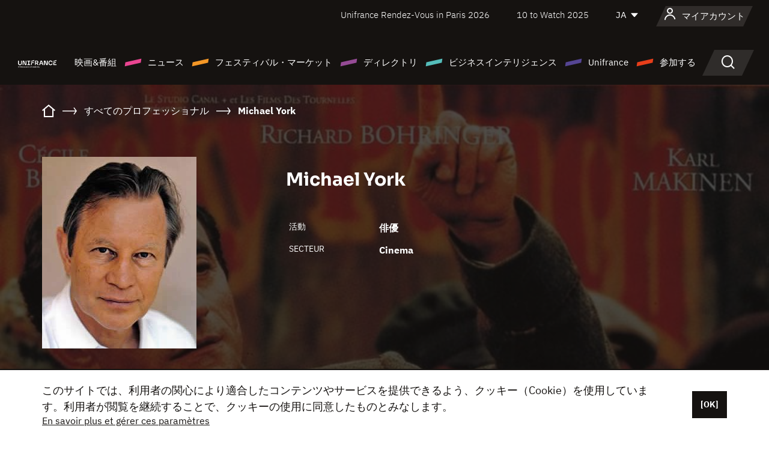

--- FILE ---
content_type: text/html; charset=utf-8
request_url: https://www.google.com/recaptcha/api2/anchor?ar=1&k=6LcJfHopAAAAAJA2ysQXhcpcbIYJi36tX6uIGLaU&co=aHR0cHM6Ly9qYXBhbi51bmlmcmFuY2Uub3JnOjQ0Mw..&hl=en&v=PoyoqOPhxBO7pBk68S4YbpHZ&size=normal&anchor-ms=20000&execute-ms=30000&cb=f3vmsuetw4jz
body_size: 49345
content:
<!DOCTYPE HTML><html dir="ltr" lang="en"><head><meta http-equiv="Content-Type" content="text/html; charset=UTF-8">
<meta http-equiv="X-UA-Compatible" content="IE=edge">
<title>reCAPTCHA</title>
<style type="text/css">
/* cyrillic-ext */
@font-face {
  font-family: 'Roboto';
  font-style: normal;
  font-weight: 400;
  font-stretch: 100%;
  src: url(//fonts.gstatic.com/s/roboto/v48/KFO7CnqEu92Fr1ME7kSn66aGLdTylUAMa3GUBHMdazTgWw.woff2) format('woff2');
  unicode-range: U+0460-052F, U+1C80-1C8A, U+20B4, U+2DE0-2DFF, U+A640-A69F, U+FE2E-FE2F;
}
/* cyrillic */
@font-face {
  font-family: 'Roboto';
  font-style: normal;
  font-weight: 400;
  font-stretch: 100%;
  src: url(//fonts.gstatic.com/s/roboto/v48/KFO7CnqEu92Fr1ME7kSn66aGLdTylUAMa3iUBHMdazTgWw.woff2) format('woff2');
  unicode-range: U+0301, U+0400-045F, U+0490-0491, U+04B0-04B1, U+2116;
}
/* greek-ext */
@font-face {
  font-family: 'Roboto';
  font-style: normal;
  font-weight: 400;
  font-stretch: 100%;
  src: url(//fonts.gstatic.com/s/roboto/v48/KFO7CnqEu92Fr1ME7kSn66aGLdTylUAMa3CUBHMdazTgWw.woff2) format('woff2');
  unicode-range: U+1F00-1FFF;
}
/* greek */
@font-face {
  font-family: 'Roboto';
  font-style: normal;
  font-weight: 400;
  font-stretch: 100%;
  src: url(//fonts.gstatic.com/s/roboto/v48/KFO7CnqEu92Fr1ME7kSn66aGLdTylUAMa3-UBHMdazTgWw.woff2) format('woff2');
  unicode-range: U+0370-0377, U+037A-037F, U+0384-038A, U+038C, U+038E-03A1, U+03A3-03FF;
}
/* math */
@font-face {
  font-family: 'Roboto';
  font-style: normal;
  font-weight: 400;
  font-stretch: 100%;
  src: url(//fonts.gstatic.com/s/roboto/v48/KFO7CnqEu92Fr1ME7kSn66aGLdTylUAMawCUBHMdazTgWw.woff2) format('woff2');
  unicode-range: U+0302-0303, U+0305, U+0307-0308, U+0310, U+0312, U+0315, U+031A, U+0326-0327, U+032C, U+032F-0330, U+0332-0333, U+0338, U+033A, U+0346, U+034D, U+0391-03A1, U+03A3-03A9, U+03B1-03C9, U+03D1, U+03D5-03D6, U+03F0-03F1, U+03F4-03F5, U+2016-2017, U+2034-2038, U+203C, U+2040, U+2043, U+2047, U+2050, U+2057, U+205F, U+2070-2071, U+2074-208E, U+2090-209C, U+20D0-20DC, U+20E1, U+20E5-20EF, U+2100-2112, U+2114-2115, U+2117-2121, U+2123-214F, U+2190, U+2192, U+2194-21AE, U+21B0-21E5, U+21F1-21F2, U+21F4-2211, U+2213-2214, U+2216-22FF, U+2308-230B, U+2310, U+2319, U+231C-2321, U+2336-237A, U+237C, U+2395, U+239B-23B7, U+23D0, U+23DC-23E1, U+2474-2475, U+25AF, U+25B3, U+25B7, U+25BD, U+25C1, U+25CA, U+25CC, U+25FB, U+266D-266F, U+27C0-27FF, U+2900-2AFF, U+2B0E-2B11, U+2B30-2B4C, U+2BFE, U+3030, U+FF5B, U+FF5D, U+1D400-1D7FF, U+1EE00-1EEFF;
}
/* symbols */
@font-face {
  font-family: 'Roboto';
  font-style: normal;
  font-weight: 400;
  font-stretch: 100%;
  src: url(//fonts.gstatic.com/s/roboto/v48/KFO7CnqEu92Fr1ME7kSn66aGLdTylUAMaxKUBHMdazTgWw.woff2) format('woff2');
  unicode-range: U+0001-000C, U+000E-001F, U+007F-009F, U+20DD-20E0, U+20E2-20E4, U+2150-218F, U+2190, U+2192, U+2194-2199, U+21AF, U+21E6-21F0, U+21F3, U+2218-2219, U+2299, U+22C4-22C6, U+2300-243F, U+2440-244A, U+2460-24FF, U+25A0-27BF, U+2800-28FF, U+2921-2922, U+2981, U+29BF, U+29EB, U+2B00-2BFF, U+4DC0-4DFF, U+FFF9-FFFB, U+10140-1018E, U+10190-1019C, U+101A0, U+101D0-101FD, U+102E0-102FB, U+10E60-10E7E, U+1D2C0-1D2D3, U+1D2E0-1D37F, U+1F000-1F0FF, U+1F100-1F1AD, U+1F1E6-1F1FF, U+1F30D-1F30F, U+1F315, U+1F31C, U+1F31E, U+1F320-1F32C, U+1F336, U+1F378, U+1F37D, U+1F382, U+1F393-1F39F, U+1F3A7-1F3A8, U+1F3AC-1F3AF, U+1F3C2, U+1F3C4-1F3C6, U+1F3CA-1F3CE, U+1F3D4-1F3E0, U+1F3ED, U+1F3F1-1F3F3, U+1F3F5-1F3F7, U+1F408, U+1F415, U+1F41F, U+1F426, U+1F43F, U+1F441-1F442, U+1F444, U+1F446-1F449, U+1F44C-1F44E, U+1F453, U+1F46A, U+1F47D, U+1F4A3, U+1F4B0, U+1F4B3, U+1F4B9, U+1F4BB, U+1F4BF, U+1F4C8-1F4CB, U+1F4D6, U+1F4DA, U+1F4DF, U+1F4E3-1F4E6, U+1F4EA-1F4ED, U+1F4F7, U+1F4F9-1F4FB, U+1F4FD-1F4FE, U+1F503, U+1F507-1F50B, U+1F50D, U+1F512-1F513, U+1F53E-1F54A, U+1F54F-1F5FA, U+1F610, U+1F650-1F67F, U+1F687, U+1F68D, U+1F691, U+1F694, U+1F698, U+1F6AD, U+1F6B2, U+1F6B9-1F6BA, U+1F6BC, U+1F6C6-1F6CF, U+1F6D3-1F6D7, U+1F6E0-1F6EA, U+1F6F0-1F6F3, U+1F6F7-1F6FC, U+1F700-1F7FF, U+1F800-1F80B, U+1F810-1F847, U+1F850-1F859, U+1F860-1F887, U+1F890-1F8AD, U+1F8B0-1F8BB, U+1F8C0-1F8C1, U+1F900-1F90B, U+1F93B, U+1F946, U+1F984, U+1F996, U+1F9E9, U+1FA00-1FA6F, U+1FA70-1FA7C, U+1FA80-1FA89, U+1FA8F-1FAC6, U+1FACE-1FADC, U+1FADF-1FAE9, U+1FAF0-1FAF8, U+1FB00-1FBFF;
}
/* vietnamese */
@font-face {
  font-family: 'Roboto';
  font-style: normal;
  font-weight: 400;
  font-stretch: 100%;
  src: url(//fonts.gstatic.com/s/roboto/v48/KFO7CnqEu92Fr1ME7kSn66aGLdTylUAMa3OUBHMdazTgWw.woff2) format('woff2');
  unicode-range: U+0102-0103, U+0110-0111, U+0128-0129, U+0168-0169, U+01A0-01A1, U+01AF-01B0, U+0300-0301, U+0303-0304, U+0308-0309, U+0323, U+0329, U+1EA0-1EF9, U+20AB;
}
/* latin-ext */
@font-face {
  font-family: 'Roboto';
  font-style: normal;
  font-weight: 400;
  font-stretch: 100%;
  src: url(//fonts.gstatic.com/s/roboto/v48/KFO7CnqEu92Fr1ME7kSn66aGLdTylUAMa3KUBHMdazTgWw.woff2) format('woff2');
  unicode-range: U+0100-02BA, U+02BD-02C5, U+02C7-02CC, U+02CE-02D7, U+02DD-02FF, U+0304, U+0308, U+0329, U+1D00-1DBF, U+1E00-1E9F, U+1EF2-1EFF, U+2020, U+20A0-20AB, U+20AD-20C0, U+2113, U+2C60-2C7F, U+A720-A7FF;
}
/* latin */
@font-face {
  font-family: 'Roboto';
  font-style: normal;
  font-weight: 400;
  font-stretch: 100%;
  src: url(//fonts.gstatic.com/s/roboto/v48/KFO7CnqEu92Fr1ME7kSn66aGLdTylUAMa3yUBHMdazQ.woff2) format('woff2');
  unicode-range: U+0000-00FF, U+0131, U+0152-0153, U+02BB-02BC, U+02C6, U+02DA, U+02DC, U+0304, U+0308, U+0329, U+2000-206F, U+20AC, U+2122, U+2191, U+2193, U+2212, U+2215, U+FEFF, U+FFFD;
}
/* cyrillic-ext */
@font-face {
  font-family: 'Roboto';
  font-style: normal;
  font-weight: 500;
  font-stretch: 100%;
  src: url(//fonts.gstatic.com/s/roboto/v48/KFO7CnqEu92Fr1ME7kSn66aGLdTylUAMa3GUBHMdazTgWw.woff2) format('woff2');
  unicode-range: U+0460-052F, U+1C80-1C8A, U+20B4, U+2DE0-2DFF, U+A640-A69F, U+FE2E-FE2F;
}
/* cyrillic */
@font-face {
  font-family: 'Roboto';
  font-style: normal;
  font-weight: 500;
  font-stretch: 100%;
  src: url(//fonts.gstatic.com/s/roboto/v48/KFO7CnqEu92Fr1ME7kSn66aGLdTylUAMa3iUBHMdazTgWw.woff2) format('woff2');
  unicode-range: U+0301, U+0400-045F, U+0490-0491, U+04B0-04B1, U+2116;
}
/* greek-ext */
@font-face {
  font-family: 'Roboto';
  font-style: normal;
  font-weight: 500;
  font-stretch: 100%;
  src: url(//fonts.gstatic.com/s/roboto/v48/KFO7CnqEu92Fr1ME7kSn66aGLdTylUAMa3CUBHMdazTgWw.woff2) format('woff2');
  unicode-range: U+1F00-1FFF;
}
/* greek */
@font-face {
  font-family: 'Roboto';
  font-style: normal;
  font-weight: 500;
  font-stretch: 100%;
  src: url(//fonts.gstatic.com/s/roboto/v48/KFO7CnqEu92Fr1ME7kSn66aGLdTylUAMa3-UBHMdazTgWw.woff2) format('woff2');
  unicode-range: U+0370-0377, U+037A-037F, U+0384-038A, U+038C, U+038E-03A1, U+03A3-03FF;
}
/* math */
@font-face {
  font-family: 'Roboto';
  font-style: normal;
  font-weight: 500;
  font-stretch: 100%;
  src: url(//fonts.gstatic.com/s/roboto/v48/KFO7CnqEu92Fr1ME7kSn66aGLdTylUAMawCUBHMdazTgWw.woff2) format('woff2');
  unicode-range: U+0302-0303, U+0305, U+0307-0308, U+0310, U+0312, U+0315, U+031A, U+0326-0327, U+032C, U+032F-0330, U+0332-0333, U+0338, U+033A, U+0346, U+034D, U+0391-03A1, U+03A3-03A9, U+03B1-03C9, U+03D1, U+03D5-03D6, U+03F0-03F1, U+03F4-03F5, U+2016-2017, U+2034-2038, U+203C, U+2040, U+2043, U+2047, U+2050, U+2057, U+205F, U+2070-2071, U+2074-208E, U+2090-209C, U+20D0-20DC, U+20E1, U+20E5-20EF, U+2100-2112, U+2114-2115, U+2117-2121, U+2123-214F, U+2190, U+2192, U+2194-21AE, U+21B0-21E5, U+21F1-21F2, U+21F4-2211, U+2213-2214, U+2216-22FF, U+2308-230B, U+2310, U+2319, U+231C-2321, U+2336-237A, U+237C, U+2395, U+239B-23B7, U+23D0, U+23DC-23E1, U+2474-2475, U+25AF, U+25B3, U+25B7, U+25BD, U+25C1, U+25CA, U+25CC, U+25FB, U+266D-266F, U+27C0-27FF, U+2900-2AFF, U+2B0E-2B11, U+2B30-2B4C, U+2BFE, U+3030, U+FF5B, U+FF5D, U+1D400-1D7FF, U+1EE00-1EEFF;
}
/* symbols */
@font-face {
  font-family: 'Roboto';
  font-style: normal;
  font-weight: 500;
  font-stretch: 100%;
  src: url(//fonts.gstatic.com/s/roboto/v48/KFO7CnqEu92Fr1ME7kSn66aGLdTylUAMaxKUBHMdazTgWw.woff2) format('woff2');
  unicode-range: U+0001-000C, U+000E-001F, U+007F-009F, U+20DD-20E0, U+20E2-20E4, U+2150-218F, U+2190, U+2192, U+2194-2199, U+21AF, U+21E6-21F0, U+21F3, U+2218-2219, U+2299, U+22C4-22C6, U+2300-243F, U+2440-244A, U+2460-24FF, U+25A0-27BF, U+2800-28FF, U+2921-2922, U+2981, U+29BF, U+29EB, U+2B00-2BFF, U+4DC0-4DFF, U+FFF9-FFFB, U+10140-1018E, U+10190-1019C, U+101A0, U+101D0-101FD, U+102E0-102FB, U+10E60-10E7E, U+1D2C0-1D2D3, U+1D2E0-1D37F, U+1F000-1F0FF, U+1F100-1F1AD, U+1F1E6-1F1FF, U+1F30D-1F30F, U+1F315, U+1F31C, U+1F31E, U+1F320-1F32C, U+1F336, U+1F378, U+1F37D, U+1F382, U+1F393-1F39F, U+1F3A7-1F3A8, U+1F3AC-1F3AF, U+1F3C2, U+1F3C4-1F3C6, U+1F3CA-1F3CE, U+1F3D4-1F3E0, U+1F3ED, U+1F3F1-1F3F3, U+1F3F5-1F3F7, U+1F408, U+1F415, U+1F41F, U+1F426, U+1F43F, U+1F441-1F442, U+1F444, U+1F446-1F449, U+1F44C-1F44E, U+1F453, U+1F46A, U+1F47D, U+1F4A3, U+1F4B0, U+1F4B3, U+1F4B9, U+1F4BB, U+1F4BF, U+1F4C8-1F4CB, U+1F4D6, U+1F4DA, U+1F4DF, U+1F4E3-1F4E6, U+1F4EA-1F4ED, U+1F4F7, U+1F4F9-1F4FB, U+1F4FD-1F4FE, U+1F503, U+1F507-1F50B, U+1F50D, U+1F512-1F513, U+1F53E-1F54A, U+1F54F-1F5FA, U+1F610, U+1F650-1F67F, U+1F687, U+1F68D, U+1F691, U+1F694, U+1F698, U+1F6AD, U+1F6B2, U+1F6B9-1F6BA, U+1F6BC, U+1F6C6-1F6CF, U+1F6D3-1F6D7, U+1F6E0-1F6EA, U+1F6F0-1F6F3, U+1F6F7-1F6FC, U+1F700-1F7FF, U+1F800-1F80B, U+1F810-1F847, U+1F850-1F859, U+1F860-1F887, U+1F890-1F8AD, U+1F8B0-1F8BB, U+1F8C0-1F8C1, U+1F900-1F90B, U+1F93B, U+1F946, U+1F984, U+1F996, U+1F9E9, U+1FA00-1FA6F, U+1FA70-1FA7C, U+1FA80-1FA89, U+1FA8F-1FAC6, U+1FACE-1FADC, U+1FADF-1FAE9, U+1FAF0-1FAF8, U+1FB00-1FBFF;
}
/* vietnamese */
@font-face {
  font-family: 'Roboto';
  font-style: normal;
  font-weight: 500;
  font-stretch: 100%;
  src: url(//fonts.gstatic.com/s/roboto/v48/KFO7CnqEu92Fr1ME7kSn66aGLdTylUAMa3OUBHMdazTgWw.woff2) format('woff2');
  unicode-range: U+0102-0103, U+0110-0111, U+0128-0129, U+0168-0169, U+01A0-01A1, U+01AF-01B0, U+0300-0301, U+0303-0304, U+0308-0309, U+0323, U+0329, U+1EA0-1EF9, U+20AB;
}
/* latin-ext */
@font-face {
  font-family: 'Roboto';
  font-style: normal;
  font-weight: 500;
  font-stretch: 100%;
  src: url(//fonts.gstatic.com/s/roboto/v48/KFO7CnqEu92Fr1ME7kSn66aGLdTylUAMa3KUBHMdazTgWw.woff2) format('woff2');
  unicode-range: U+0100-02BA, U+02BD-02C5, U+02C7-02CC, U+02CE-02D7, U+02DD-02FF, U+0304, U+0308, U+0329, U+1D00-1DBF, U+1E00-1E9F, U+1EF2-1EFF, U+2020, U+20A0-20AB, U+20AD-20C0, U+2113, U+2C60-2C7F, U+A720-A7FF;
}
/* latin */
@font-face {
  font-family: 'Roboto';
  font-style: normal;
  font-weight: 500;
  font-stretch: 100%;
  src: url(//fonts.gstatic.com/s/roboto/v48/KFO7CnqEu92Fr1ME7kSn66aGLdTylUAMa3yUBHMdazQ.woff2) format('woff2');
  unicode-range: U+0000-00FF, U+0131, U+0152-0153, U+02BB-02BC, U+02C6, U+02DA, U+02DC, U+0304, U+0308, U+0329, U+2000-206F, U+20AC, U+2122, U+2191, U+2193, U+2212, U+2215, U+FEFF, U+FFFD;
}
/* cyrillic-ext */
@font-face {
  font-family: 'Roboto';
  font-style: normal;
  font-weight: 900;
  font-stretch: 100%;
  src: url(//fonts.gstatic.com/s/roboto/v48/KFO7CnqEu92Fr1ME7kSn66aGLdTylUAMa3GUBHMdazTgWw.woff2) format('woff2');
  unicode-range: U+0460-052F, U+1C80-1C8A, U+20B4, U+2DE0-2DFF, U+A640-A69F, U+FE2E-FE2F;
}
/* cyrillic */
@font-face {
  font-family: 'Roboto';
  font-style: normal;
  font-weight: 900;
  font-stretch: 100%;
  src: url(//fonts.gstatic.com/s/roboto/v48/KFO7CnqEu92Fr1ME7kSn66aGLdTylUAMa3iUBHMdazTgWw.woff2) format('woff2');
  unicode-range: U+0301, U+0400-045F, U+0490-0491, U+04B0-04B1, U+2116;
}
/* greek-ext */
@font-face {
  font-family: 'Roboto';
  font-style: normal;
  font-weight: 900;
  font-stretch: 100%;
  src: url(//fonts.gstatic.com/s/roboto/v48/KFO7CnqEu92Fr1ME7kSn66aGLdTylUAMa3CUBHMdazTgWw.woff2) format('woff2');
  unicode-range: U+1F00-1FFF;
}
/* greek */
@font-face {
  font-family: 'Roboto';
  font-style: normal;
  font-weight: 900;
  font-stretch: 100%;
  src: url(//fonts.gstatic.com/s/roboto/v48/KFO7CnqEu92Fr1ME7kSn66aGLdTylUAMa3-UBHMdazTgWw.woff2) format('woff2');
  unicode-range: U+0370-0377, U+037A-037F, U+0384-038A, U+038C, U+038E-03A1, U+03A3-03FF;
}
/* math */
@font-face {
  font-family: 'Roboto';
  font-style: normal;
  font-weight: 900;
  font-stretch: 100%;
  src: url(//fonts.gstatic.com/s/roboto/v48/KFO7CnqEu92Fr1ME7kSn66aGLdTylUAMawCUBHMdazTgWw.woff2) format('woff2');
  unicode-range: U+0302-0303, U+0305, U+0307-0308, U+0310, U+0312, U+0315, U+031A, U+0326-0327, U+032C, U+032F-0330, U+0332-0333, U+0338, U+033A, U+0346, U+034D, U+0391-03A1, U+03A3-03A9, U+03B1-03C9, U+03D1, U+03D5-03D6, U+03F0-03F1, U+03F4-03F5, U+2016-2017, U+2034-2038, U+203C, U+2040, U+2043, U+2047, U+2050, U+2057, U+205F, U+2070-2071, U+2074-208E, U+2090-209C, U+20D0-20DC, U+20E1, U+20E5-20EF, U+2100-2112, U+2114-2115, U+2117-2121, U+2123-214F, U+2190, U+2192, U+2194-21AE, U+21B0-21E5, U+21F1-21F2, U+21F4-2211, U+2213-2214, U+2216-22FF, U+2308-230B, U+2310, U+2319, U+231C-2321, U+2336-237A, U+237C, U+2395, U+239B-23B7, U+23D0, U+23DC-23E1, U+2474-2475, U+25AF, U+25B3, U+25B7, U+25BD, U+25C1, U+25CA, U+25CC, U+25FB, U+266D-266F, U+27C0-27FF, U+2900-2AFF, U+2B0E-2B11, U+2B30-2B4C, U+2BFE, U+3030, U+FF5B, U+FF5D, U+1D400-1D7FF, U+1EE00-1EEFF;
}
/* symbols */
@font-face {
  font-family: 'Roboto';
  font-style: normal;
  font-weight: 900;
  font-stretch: 100%;
  src: url(//fonts.gstatic.com/s/roboto/v48/KFO7CnqEu92Fr1ME7kSn66aGLdTylUAMaxKUBHMdazTgWw.woff2) format('woff2');
  unicode-range: U+0001-000C, U+000E-001F, U+007F-009F, U+20DD-20E0, U+20E2-20E4, U+2150-218F, U+2190, U+2192, U+2194-2199, U+21AF, U+21E6-21F0, U+21F3, U+2218-2219, U+2299, U+22C4-22C6, U+2300-243F, U+2440-244A, U+2460-24FF, U+25A0-27BF, U+2800-28FF, U+2921-2922, U+2981, U+29BF, U+29EB, U+2B00-2BFF, U+4DC0-4DFF, U+FFF9-FFFB, U+10140-1018E, U+10190-1019C, U+101A0, U+101D0-101FD, U+102E0-102FB, U+10E60-10E7E, U+1D2C0-1D2D3, U+1D2E0-1D37F, U+1F000-1F0FF, U+1F100-1F1AD, U+1F1E6-1F1FF, U+1F30D-1F30F, U+1F315, U+1F31C, U+1F31E, U+1F320-1F32C, U+1F336, U+1F378, U+1F37D, U+1F382, U+1F393-1F39F, U+1F3A7-1F3A8, U+1F3AC-1F3AF, U+1F3C2, U+1F3C4-1F3C6, U+1F3CA-1F3CE, U+1F3D4-1F3E0, U+1F3ED, U+1F3F1-1F3F3, U+1F3F5-1F3F7, U+1F408, U+1F415, U+1F41F, U+1F426, U+1F43F, U+1F441-1F442, U+1F444, U+1F446-1F449, U+1F44C-1F44E, U+1F453, U+1F46A, U+1F47D, U+1F4A3, U+1F4B0, U+1F4B3, U+1F4B9, U+1F4BB, U+1F4BF, U+1F4C8-1F4CB, U+1F4D6, U+1F4DA, U+1F4DF, U+1F4E3-1F4E6, U+1F4EA-1F4ED, U+1F4F7, U+1F4F9-1F4FB, U+1F4FD-1F4FE, U+1F503, U+1F507-1F50B, U+1F50D, U+1F512-1F513, U+1F53E-1F54A, U+1F54F-1F5FA, U+1F610, U+1F650-1F67F, U+1F687, U+1F68D, U+1F691, U+1F694, U+1F698, U+1F6AD, U+1F6B2, U+1F6B9-1F6BA, U+1F6BC, U+1F6C6-1F6CF, U+1F6D3-1F6D7, U+1F6E0-1F6EA, U+1F6F0-1F6F3, U+1F6F7-1F6FC, U+1F700-1F7FF, U+1F800-1F80B, U+1F810-1F847, U+1F850-1F859, U+1F860-1F887, U+1F890-1F8AD, U+1F8B0-1F8BB, U+1F8C0-1F8C1, U+1F900-1F90B, U+1F93B, U+1F946, U+1F984, U+1F996, U+1F9E9, U+1FA00-1FA6F, U+1FA70-1FA7C, U+1FA80-1FA89, U+1FA8F-1FAC6, U+1FACE-1FADC, U+1FADF-1FAE9, U+1FAF0-1FAF8, U+1FB00-1FBFF;
}
/* vietnamese */
@font-face {
  font-family: 'Roboto';
  font-style: normal;
  font-weight: 900;
  font-stretch: 100%;
  src: url(//fonts.gstatic.com/s/roboto/v48/KFO7CnqEu92Fr1ME7kSn66aGLdTylUAMa3OUBHMdazTgWw.woff2) format('woff2');
  unicode-range: U+0102-0103, U+0110-0111, U+0128-0129, U+0168-0169, U+01A0-01A1, U+01AF-01B0, U+0300-0301, U+0303-0304, U+0308-0309, U+0323, U+0329, U+1EA0-1EF9, U+20AB;
}
/* latin-ext */
@font-face {
  font-family: 'Roboto';
  font-style: normal;
  font-weight: 900;
  font-stretch: 100%;
  src: url(//fonts.gstatic.com/s/roboto/v48/KFO7CnqEu92Fr1ME7kSn66aGLdTylUAMa3KUBHMdazTgWw.woff2) format('woff2');
  unicode-range: U+0100-02BA, U+02BD-02C5, U+02C7-02CC, U+02CE-02D7, U+02DD-02FF, U+0304, U+0308, U+0329, U+1D00-1DBF, U+1E00-1E9F, U+1EF2-1EFF, U+2020, U+20A0-20AB, U+20AD-20C0, U+2113, U+2C60-2C7F, U+A720-A7FF;
}
/* latin */
@font-face {
  font-family: 'Roboto';
  font-style: normal;
  font-weight: 900;
  font-stretch: 100%;
  src: url(//fonts.gstatic.com/s/roboto/v48/KFO7CnqEu92Fr1ME7kSn66aGLdTylUAMa3yUBHMdazQ.woff2) format('woff2');
  unicode-range: U+0000-00FF, U+0131, U+0152-0153, U+02BB-02BC, U+02C6, U+02DA, U+02DC, U+0304, U+0308, U+0329, U+2000-206F, U+20AC, U+2122, U+2191, U+2193, U+2212, U+2215, U+FEFF, U+FFFD;
}

</style>
<link rel="stylesheet" type="text/css" href="https://www.gstatic.com/recaptcha/releases/PoyoqOPhxBO7pBk68S4YbpHZ/styles__ltr.css">
<script nonce="abTnmR-Oa2rL_tPZ0URYHA" type="text/javascript">window['__recaptcha_api'] = 'https://www.google.com/recaptcha/api2/';</script>
<script type="text/javascript" src="https://www.gstatic.com/recaptcha/releases/PoyoqOPhxBO7pBk68S4YbpHZ/recaptcha__en.js" nonce="abTnmR-Oa2rL_tPZ0URYHA">
      
    </script></head>
<body><div id="rc-anchor-alert" class="rc-anchor-alert"></div>
<input type="hidden" id="recaptcha-token" value="[base64]">
<script type="text/javascript" nonce="abTnmR-Oa2rL_tPZ0URYHA">
      recaptcha.anchor.Main.init("[\x22ainput\x22,[\x22bgdata\x22,\x22\x22,\[base64]/[base64]/[base64]/bmV3IHJbeF0oY1swXSk6RT09Mj9uZXcgclt4XShjWzBdLGNbMV0pOkU9PTM/bmV3IHJbeF0oY1swXSxjWzFdLGNbMl0pOkU9PTQ/[base64]/[base64]/[base64]/[base64]/[base64]/[base64]/[base64]/[base64]\x22,\[base64]\\u003d\x22,\x22w5V/Nh1DwpnDq07DkMOUZcOfw4UDwpdaIMOobsOOwqAHw5wkeR/[base64]/CqMOhwoHCrcOzfioFVyXDtsK8A8KcRi7DtgsGNkfCpyVSw4PCvCPCj8OWwpIGwpwFdkx1Y8Krw6M/[base64]/DrcKgw4JKD8KBwpnClD9fSMODw7DDjnTCmzMhw7YDwoweNMKZTWwUwpHDtcOEMFZOw6Ugw77DsDtKw73CoAY7WhHCuwkeeMK5w6LDoF9rAsOyb0AcFMO5Pj4Mw4LCg8KCNiXDi8Ohwp/DhAA0wp7DvMOjw5Ivw6zDt8O5AcOPHi9KwozCuwHDrEM6wqLCuw9swqzDrcKEeWkiKMOkBgVXeXrDjsK/ccK6wrPDnsO1UFMjwo9EOsKQWMOxN8KWLMOILMOkwp3DnsOfClTCojMQw6nCn8KYQsK/w518w6bDqsORNT1WZ8Olw7fCs8OxbwwcfsO5wr9Jwr3DqFHDlMK4wpVtfsKhW8OUAcKPwqPCusOUclAOw6w0w4RYwrDCpm/CtsOePcOiw6PDugomwpZJwp9zwqN3wpTDn3bCsV7ChHN8w4zChcKTwoLDv2jChsODw77DjwjCmzbCrCfClsOBUEDDpljDu8OYwqfCrcKMYcKAbcKZIsOlBcOaw4DCj8O9worCl3xnDT0JZ3BgX8KpIMOHw5DDg8O7wp5xwrTDvFocJsKfERp/E8OzZmBww5QYwoMYFsKzVMO7EMKpMMOeBsKIw48wZ0fDhcOYw4cXScKTwqFAw7/CtnnCnMO7w4LCicKbw5HCgcOkw6YGwq1RTcOGwq97QDvDn8OtDcKkwo1RwrDCgVrCjcO2w5jCphvDscKjYDsXw6vDuDUucTFJVR9GbG8Hw6TCn21DMcOVd8KbMxIyScK4w7rDrGdERlzCnRtuWn4hO1bDikPDuzvCoi/[base64]/wqtxwoAiwok4BirCi2QRwr3CocKQMcKDPW/CgcKAw7gzwrbDjzBGwqt4ZlXCoFXCuWU/w5odw69Ow4JpSlrCucK8w7UwbE1kF35CZFBFMcOWOSwnw55Ow5fDvsOqw55MHnZCw48yDgZdwr/[base64]/Dt8Odwr9gYcKZQQ7DjDHCoMK0bVXCjWfCvTMiZ8O5fEcKbX7Ds8KKw6A6wqMVV8Ocw6DCtEzDrMOhw6sZwozCs37DlTczQAPCoGk4asKtDcKALcOpWMOKM8KAekbDh8O7N8Kpw5HCj8K6fcOwwqROCkjDoHrDjxzDj8Odw5NscRLCshjCkVNRwpJcw78Aw4J3VUF/[base64]/CsMKFTcO0w6LDhnfDq8K1EsKHTsK0w5Nqw5vDjS4kw6DDnsOAw7XDqVvCpcONV8KnBkNhFQg/[base64]/ComkvKkPDkFzCgMK2w7vDsMOgw6fCmVhFwoTCm1/DjsOqw7TCsHkDw5tqLcOLw5TCrxohwoPDkMOZw4FdwrzCvUXDumnCq3TCisOvw5zCuQrDpcOXWsOUXnjDpsKgY8KfLk1uScKTecOww7TDmMKBdMKDwo/CkcKkR8O8w5p6w5PDicKRw6NgJFbCjcO5wpZAbcOqRlzDusOSJwDDtC0oRsO0AG/DpBEXHMOMFMOodcK2UXA6bhEWw6/DkFIbwrslDsO4wo/CscO/w7Rnwq1bw5rCv8O9KMOSwp5wagzCvsKrIcOcwrY/[base64]/CpiB0w7rCvMKVOGMNwqVFJcODw5LCgWbDsDt0w7wOCMOhG8KiPzDDiSXDl8O5wrTDqsKaLRd6By18wpxHw6phw5XDjMOjC3bCp8KIw4l/Gy1bw41ew5/Cg8O+w6FtHsOOwpzDvBDDnCBJBMKywpV/I8KZc2jDqsOewq43wonCn8KFZzjDtMOWwoYow6wAw6TCpgUEZ8K5ExVlaEfChMK/[base64]/DjWoKwqQFIcOnasOsw7LDtcKcLsKiwrZ0F8OjFMOGHUhUwojDs1fDkTvDqC7CgnzCqn5Sf29feW1ywrnDiMODw65lSMKIPcOWw7TDpy/Cp8OWwo92L8KRRAxmw5snwpsNPcOoeTQmw6pxDcK/d8KkcB/CvnRbScOLNkDDmAhFK8OYYcOzwoxiRMO9XsOePsObw6QrXFNNdhnDt0LCsATDrE5VInXDn8KAwo/DpsOgBh3ClxTCs8O8wq/[base64]/bMKrwqrDhCXDh2TCrX94EjPDocOdwpzDuA/CmMKLwqJdw6HCl2MMw7jDiQ0jUMKCYVrDmVvDlz/[base64]/w7fCq1QUwrzDnsKswqYzdcK9FsKUw4ITwojDkynCk8KrwoXCocOzwpB/[base64]/e8K+wowUfMOowrPDuTTDqHLCg3s/bsO9wpI3w45qwoJiLUHCqMO1C3EVGsOCYiQew70VT0LDksK0wq0zNMO+wqQiw5jDtMKMw50mw7XCjD7ClMKpw6Mtw5fDscKkwr9BwrIlXcONGsKRF2Nlw7nDoMK+w5/Di2rCgUNrwpXCizoibsKHG24GwogHwphZCiHCumlcw6dtwr3Ck8KKwofCmHJIBMKQw67DpsKsO8OkF8KowrJLwp3DpsOLOsODQcOXN8KQbB3DqCdOw4TDrMOxw53DiCfCpsODw69pKU/DpnNBw6JxfUDCpibDu8Kle15xCcOTOcKCworDt0F/w7rDhjrDvQ7DrMOfwpoKX0LCscKSSj53wowTwrgow77CucObCVl4woPDvcKrw7QkEmXDjMOawo3Cq2AwwpDDv8KROwZ3IcOkE8O3w7HDkCjDgMOzwp/CrcO4C8O8Q8KjK8OLw57CsRHDpGlSwqjCrVwWHj1qwp58amN6w7DCj0bDksKtIMOSecOwVMOIwrfCvcKiYMOtwoTCnsOVIsONwq7DnMKZCSXDjyfDgWTDlBhSbQxewqbDoi/DvsOjwqTCrsOTwoJKGMKiwp1uMyZ/wq4qw5FIwqPChEEywrPDiBxLIcKkwrXCrMKEMkrCtMO0c8O0WcK4ax86YDDCt8KYcsOfwrdNw4rDiRs0wopqw7PCksKeTmh5ZClZwq7Dsx/CmUvCm33DucO3I8KRw4fDqA7DsMKQRTDDlAZew48hW8KEwpbDn8OJIcOzwo3CgcKzIVXCgVfCkDzCnFfCsQYyw7AzQ8K6ZMKlw4w8VcKrwqvDo8KCw4cQE3DDpMOcP1AYAcOvScObaCTCnHfCoMOtw5UaH0zCuCtnwoQ4KMO0MmN/wrvCicOjFMKzwrfCtTUEEsKoWSoAV8KdARzChMKIMSrDtcKLwq0ed8KYw6/Di8O0P2UrZDnDnUwDZsKeMyfCicOXwpjCqcONFMO0w6JmbcKJcsKaTyk+CD/DviZAw60KwrLDrsOeS8O9QcOQUidCJRPCp3hewqDCiUvCrXpMdVlxw74nXcKbw61fXBrCpcOUecO6b8O+K8OJbidBfiHDlkjCo8OocsKgOcOaw7jCvzbCvcKpWww4FVfCpcKnTlVREkdDMsKsw7TCjjTCrjfCmhYqwpR/wpnDgAzDlz8ccMKow5TCq2DCo8K4PyjDgAZEw6nCncO4wpt5w6YGdcObw5TDicOfGDxgSijDjQFIwqRGwql6HMKSw73DqsOXw6Qlw4guWXsESF/CicKEIBDCnsOwXsKSDjjCgcKNw6rDtsOaM8Ovwq4OTS43wpHDp8KGcU7CosK+w7jClcOuwrwIYMORf2YjeFp0NsKdVsKfbMOfUgbCkUzDvsOMw7gbdA3Dp8KYw4zDoWACT8OtwqINwrFPwqNCwqHCmWVVYTPDlRfCsMOCEcKlwrcowovDpMO/w4zDkcOMU0xTXTXDp1Qnwo3DiQQKAMO9P8KBw6rDocO/wpXDhcKxwr03d8ONwoDCusOWfsKhw4BCXMKmw6PCp8OgZMKXNi3DiRPDsMODw6NsVRomVsKAw7zChMOEwrltw4QKwqQ2wqcmwo4ww4UKH8K8BQU5wonCjMKfwqjCgsKhPzoRw47CssOpw5d/YSXCisKZwp89b8K9bh9jIsKcLyVpw4JNKMO0CzR/fMKew4cEM8KqGhjCsXcRw6x8wpnDo8OSw5fCj2zDrcKbIcKnwrrClMKvcCzDjsK/wprCtULCs3c/w5jDiCcvw5JQfR/CssKYwpfDpGzClXfCvsKzwp9Pw40/[base64]/[base64]/wrfCj27DnsKdCj7Dl8KNwo5IAsKswrvDu2rCg8OOwrsWw6hNWsKgLMKCP8K/[base64]/[base64]/[base64]/GDnCo8Onw4/Cti7Du8KiFcOzw5bDksO8w6TDsMKxw5fChBEQKWk5B8OtRSbDpTLCvkQLenxhUsKNwoDDncOkdsK8w7psPsKxFMO+wrYLwpNSUsKxwpcewrDCrVssWVgUwqDCu0vDuMK3CHHCpcKrwo8GwpfCqQrDiB85w7wSKcKTwqYDwpg5MkHCgMKvw78Hwr/DtzrClGsoRUDDq8OmIl0Hwq8fwoVHRwHDhjPDhMKZw6sjw6zCnH88w6ggwphoEELCq8KMwrU9woEPwqpUw55Ow4s+wrY3ahs3w4XCuVzDksKCwpvDu0YgBsKNw6nDi8KwbAorFi/CrsOEORrDp8OaMcODwoLCmA5bHsK7wqIvMcOmw5xGcsKDFsK7BEZbwpDDpcOwwoPCsFULwoRVwqTCvCbDvsKqYlllw5MAwr57XivDk8ORWHLCjyskwpZyw7A5f8KpfxEQwpfCt8KUacO4w5AHw7o6QRk5IS3DvWF3NMOgSGjDk8KWM8OACgk0BcO6IsO8w4DDvh/Dk8OAwpILw6YYO0xdwrDCtnESb8Otwp8BworCt8K2B2Uxw6bDgm9Qwo/DlEV/MUzDqmrDnsOCFXZSw5LCocOrw6Mrw7PDhWjCsDfCg3rDtCEiGQXCocKSw51tMMK7Twx5w6M0w45twr/DsCVXB8O5w6zCn8KDw6TCt8OmIMKYCsKaJMOEVcO9EMKPw73DlsOfeMODSVVHwq3CsMKXQcKlVsOlZj/Dvz3CmsOfwonCi8OHPTZLw47DhsOFwrtTwonCn8O8wqjDqsKFPn3Dtk/Cpk/DlV/[base64]/ChC0QwrjDhMKefjhlc8O7RMOfTlDDp8KNNyxuw5EbOcKATcKXBUt9GcOAw4XCiHtOwrY7wo7DlHvCozvCuz0ERy3CocOOwonCqcKQNE7CkMOsfAs3ByEiw7DChcKPPsKPaG/CqMOGRhFHYXkBwqNGLMKswobCj8KAwrZNccKjG0hOw4rCsT19KcKuwqDDnAogVwM/[base64]/[base64]/Djz3DrHEEw4omP8OiecOcw6bDtx3DggXDhRbDvgttLEEVwp80wq7CtyIcb8OHLsKIw4tscDU3w6sdZXjDnBzDoMOUw6TDrcKqwqoLwq1Vw5RQQ8KZwqgowo3Dl8KDw5gdw7rCtcKDBcKncMO8GMOkNR8dwp4hw6F3AcOXwqkafDzCn8KeAMOLOgPCr8Kmw4/[base64]/w7oGwp/[base64]/wrfCq0wVWsK4PFvDhFfDp8KJw7PCj1saYcKHMcKGIAPDg8O/[base64]/wrRLMh1MeDDDmMKCV0PDm8KZwqrCjGPChQ/DuMOxOMKFw5RwwpPChU5mMSoAw53CrSnDusO3w7XCrnVRwoQLwqUZdMOGwqnCq8OULMK9wohbw7Z8w4JQXEh4LwvCu3jDpGXDkMORJcKpHggKw71oL8OrRwpYw4LDsMKUXV/[base64]/wqc8EnxFGTENwpXChcKpdMKEdMK8Ii7CqTPCt8Kuw4wUwpQKLcO+Uz1Nw4zCpsKMRF1qeXrCi8K/R1/ChhN/PMOzQcKzO0F+wrfDqcOQwp/DnBs6AMOGw7PCiMKww7Esw4s3wrx9wp7CkMKTUsO/Z8Opw50Xw50QXMKqdGNxwofDqCUew5jDtgIFwprDmXXClVkPwqzCmMO+wp4JHCzDo8ODwpABM8OBVMKnw41SGsOEMxYlXVvDnMK+UcO2AcOxKi1ZC8OgK8OGZ0RgKTbDqsOywoZFQcOHYkQtEGBfw7rCqMOJRD7Dg3bDkCzDnD3Cp8KuwpZpPsOWwoPCpT/CncO3ES/DvU46WQ9Ue8K7a8KyeDHDpTYGw5UpIxHDiMK+w7/[base64]/CiG0FB8KXwpZ2CsKdw7R1wr/DoEjDp20lwoXDn8Kqwo3Ci8OXAcOHwrTDp8KXwo1ff8KeTTF8w63ClsOJwrHCkG0oCCR9KsK3JnnChsKNRH7DosK3w6HDtMKBw4bCssOoTsOww7nCocOBb8KwAsK+wqYmN3rDukt0bMKjw4DDiMKJWcOAa8Ofw60hFnLCnxjDuhF/PAFbZT9/[base64]/w4jCgkrChDnCgsOLIXnDo2kEw4HCpgsUw63DlcKDw6HChRjCiMOXw5dewrTDmXjCiMK5N0cDwobDhgzDrMO1S8KnI8K2FSzCpAxkSMKqKcOgQi7DocOlw59PWXTDil0Af8K1w5fDssKXRsOuFcOyE8KLwrbCknXDmE/[base64]/DjcOpw6IAV8OIesO6w7VMd8K5w61pwpjCv8OZw7nDqsK0wqzCqVHDpyLCr3jDosO2QMKXc8O0c8OzwpLDlsOCLmLCs1howr0iwowww5zCpsKzwolcwr/[base64]/DksOyLWjDgMKSw6HCt8OdwqbDrsKbFsOVdUDCjsKsUsKmw4oFGz3Dl8OqwoUDQcK2wprDgAMHX8ODXsKVwpfCl8K/NQnCrMKyEMKEw67DgwrCmznDvsORFyM1wqTDqcOhWwIRw51Jwog8VMOuwrBJFMKhwrXDsinCqSk+BcKEw7zDsBFnwrrCiBlJw7VIw7ASw6AMKHzDrUbChx/[base64]/DkcOoGHTCqMK2B8KQwo8TD04cPsOAwo8lK8O/w5DCoHXDlcONTwbDri/DhcKaEsKsw5rCuMKtw4s7w6YFw7Usw4MPwpXDtnpIw6rDocOib2sMw7AwwoZDw7sKw44nBcKZw6XCjHtERcK/GsO7wpLDqMK/IlDCkG/[base64]/HcKLV8KraMOycn9GfQs0GcKZwoQzRHjDqsK7woXCp3o9w6HCmlZXMsKhSTTCicKjw4/DpcO7agB7TcOQc2PCrgo0w4bClMK7KsOMw6LDtAXCoxnDomjDnCXDq8O9w6XDo8KBw4MywoPDuEHDk8OnPwF/wqM5woHDpsOIw73CicOEwpJbwprDvsO/BELCp0PCilN8M8KpX8ObR095MDvDsFEmw78+wpHCqkBIwo9sw55ePU7CrcOwwo3ChMOVScOFTMOPXlrCs2PDh2nCsMKEKVXCmsK/OxBcwpDCrlTCkcOvwrPDpy7CkAAPwrVNTcOHbnQCwoQ3HgnCgsK5w6dsw5IqIyjDuV5gw4wSwoLCrkXCp8Kvw5JbCUPDoQbDv8O/F8KRw5grw5c1GcKwwqbDm0nCuD7CtMOYOcObaE/ChTwGAsKMHBYZwpvCvMO7fULDgMKMwpkdRDTDqcOuwqPDicO1wplZPnXDjDnCoMOyYSYKFMO1JcKWw7LCrMKKKF0MwoMnw7DDm8O9ccK2AcKUw7dwCzXDr1lIdsOBw6gJw7jDscOoEcOlwpjDpnlKQU/DqsK4w5LCvRfDmsO5QsOmJ8OGQyzCtMOZwo/Dn8OWwrrDjsKnIiLDgDF4wrQBRsKcJsOOZATCvCoKKzYOw6nCj2QATUJEfsK3MMKZwqg/wrxdYcKwHjDDkkXCt8KDZGXDpzpqMcKEwoHCiFbDucKmw5diRj/Cm8Oxw4DDkg8uwrzDngDDnsO6w7zCrDrDlnbDvMKfwpVVIcOWEsKdw6d4A3rDhVEkQMKrwq0hwonClmPDmWHDicORwoHDs2LCtcK5w6jDtMKTa1pXCMKlwrbCrcOuRk7Dk2/CpMK1SSfCvsKdd8K5wpvDonfCjsOWw5TCt1Fnw7pawqbCvsKiw67Dtm1NVmnDpmbDvMKAHMKmBg17ZwIeYsKSwqoIwrDCmXFSw4JFwqkQK3Bow5IWNz3CmnzDqxZJwqd1w53Du8O4f8KlUCEKwqLDrsO6JyBSwp4gw45tUTzDucO7w6E0TsKkwp/DngIELsO4wrLDtVNywq1tT8OjB3LCqlDCrcOQwpx/w6/CtMKCwovCs8K7VFLDlMKNwpA1bsOcw5HDuyAqwqU6HjIAwq50w5nDgsKoagoew6Z1w7fDn8K4LcKCwpZew5EnJcK/w706w5/DokVbKjYxwoIfw7vCqcK9wovCkWV1wqddw4LDoG/DvMKZw4EFVMOtTiDCkEpUen3DisKLK8KVwp48RU7DlygsesO9w6jCisKlw73Ci8KJwoPCo8KuLjTCnsOXeMKNwqnCjkQbD8OdwprCjsKkwr7CmXTCh8O3IidQZsONHsKkTAUyfsOneArCg8K/UVc2w406VlNQwoDCgcOyw6DDrcOvfihNwp4DwrUxw7TDkjcJwrwbwqbDoMO/AMKxw5/CrAHCscKTEyUTUsKPw5nCpEA4ZHzDgTvDsXhVwpPDksOCQRbDuEUVNsKtw73Dl23DucKBwpFPw6UYG1Q+eGVAw6TDmsKrwq1PAUfDlx/[base64]/[base64]/[base64]/CicOiw7UEbMKrYC0Bw4dWwodKw7PDpFkvb8OVw5PDvMOZw4bClcOLwo/DrF0dwqLCicOHw7tDCMKnwq1Zw4nDsFHChMKgwqTChlIdw5Qawo3Ckg7Dp8KiwoNpVsO9w6DDoMOjTlzCkB8fw6nDp29hKMOYwpghG1/[base64]/[base64]/Cq8Oywo0Zw65Rf07CsmoIw7VSwozDhcOFAmvCrG07GFTChcKzwpgowqTCgwbDmsOJw5/CqsKtHHERwoRDw7kfP8OhYsK+w5bCgsOkwrrCscOew6EHb3LCiXlXCH1Ew79xNcKqw6BYwpRkwq3DhsKGVMOXLhLCkFfDvmLCh8KqV05Kwo3Cj8ODehvDnFVCw6/ClsO9w5XDgGw9wpoRAXfCrcOHwpxewppowqIdwoDCjTnDgsOZeGLDsGsIXhLDssOtw5PChsKlNQhnw6vCscKuwpNiwpIWwpFlZz/[base64]/DqMO7EWrDoC3CpTUTYGtPAEDDpsO4dsOaIcKmFMOgbMO3XcKodsOow77Dk1wfdsKMMXgGw6HCsUjCnMOpw6zCunvDi0wUw5wYw5HCihhaw4PCosK1wrvCsEPChGzCqiTCtkhHw5TDg0VMM8K1aW7DkcOUHsOZw6jCi2pLQ8KmFx3Co17Chkw+w7VpwrrDsH/DmErDkw7CgFVkYcOpKMOZf8OjQWTDjMO0wrZYw5fDk8OHwpnCjcO+wo/DnMOawrfDucKuw7sSaEtESXbCpsK1F2tGwoQ/w6Enw4fCnxPDucO8InjCjynCglLCi1hnayPDuwxJVTs9wosGwqA/ZQjDusOJw7LDvMOKLBE2w6QGPcOqw7ARwp0accO5w5rCmTwhwp5UwrLDrHFNw59wwrLDpGrDkV/Cg8Oiw6bCg8KTEsO3wrPDm0MXwqwywql/[base64]/wrzClsOGwrHCoggTdCJGGT0Ww7BZwqNsw4kKX8OXwoN/wod1wpbDh8OuQcKeOhc8SATDv8Kuw4EvJcOQwoA2fMOpwqVdI8KAVcKBcsO5GcKUwo/DqRvDicKbcmZ2RMOtw4x7wqHCtFVrQMKKwrwtOBnCsjoMFiE5TBjDlsKlw4HCqH/CicKVw4VCw4ICwqMbKsOQwrF9w4wZw6HDiCRYPsKOw5waw4skwq3CkVY+FXfCqMO+eSINw7TCgMO2wp/Csl/Dp8KZEGQwY0YKwp5/woTDmhnDjHpEwooxZDbCusOPS8OsY8O5wrjCssOKw53ChC3DnThIw7rDhcKOwr0DSsKvEGLDuMO7XXDDpzN2w54IwqUmKybCl1Biw4bCnsK6w7w1w5ICwo/DtlpjZcOIwoFmwqdvwq8iVHTCkUjDmAxsw57Dm8KGw4rCpVsMwrNnGirDkx/DscOXIcKvwrvDhmvDocOhwqI2wrAjwp5oK1TDuX0VBMOtw4EceEfDlsKowqtPwq5/VsK2KcKTNSQSwq5Ow68Vwr84w5VDwpEawqvDt8OTEMOoWsKEwrFvQMKFd8KdwqxXwonCtsO8w7/CvkrDnMKjWwg/bMKWwq7DgMODGcOZwrDCtzEMw6cCw48SwoHDn2XCmsKVW8OUZ8OkQ8OABcOaNcO/[base64]/woUhw6/CqcKNdsOOwrfDjFEuwofDrgguw7Z1wr3CkCcjwpTDpsOGw75APsOocMO+QwTCpRMLbUsDIcOaZMKWw7cccG/DiAnCknPCqsO6wrrDiloBwofDtFLClxjCrsKnS8OkacKBwqXDu8O0dMK5w7TCk8KpA8KSw7dVwpZ1GMK9FsK8QsKuw6oEQUnCv8Krw7bDjmB1EV3Cp8OUJMOYw4MqZ8KJw5jDq8OlwrjDrsOdw7jDqBbCtMO/XsKiBcO+WMOvwrNrJMKIw7pZw7Zew7gEdHDDncKMYMOvDQ3DicKDw7nCnA8gwo8nMl8MwrLDvR7CmsKWw7Eywot4UF3CicOqJ8OSSS0MG8Oxw5vCjE/DvlPCl8Ksa8Kow7tPw73CpjocwqIDwqbDkMOdcBsUw7ZPXsKGD8OodRpCw7XDpMOQPCpewrLCimIOw5poOMK/wqg8woRSw4pMPcK8w5sEw7sXU1NmTcOUwrV8w4XDjFYlUETDs1xWwpfDqcOIw4IWwoPDtURLFcKxbcKnbw4gw7sgwo7Du8OUBsK1w5cVw5FbXMKDwoJdWhdfOMKIBcKTw6zDp8OHHsOfZE/CjXpjOh8CUERcwpnCicOgP8KiOMOIw5jDjXLCrkHCl0RHw710w7XDqXxeNwtjDcKnVAo9wonCnFzDrMOww40Lw47CjsKFwpfCncOPw4QhwobCiltcw5vCoMO+w6DCpMO/w4LDuyMQwo9Ow4nDhsOpwo/DjE3CuMOow7sAOgQdFHLDuXFDUDjDmj/DqSBre8OBwq3DkUrCrVRfIsK6w7RXSsKpDQTCrsKqwoVpB8OPDyLCicOlwonDrMOSwrDCkSzDgnETUykHw5fDrcO4OsKZbwp/AMO7w4xcw7zCt8KVwoTCrsK8w4PDosONAFXCr0Icwq1Ow5XChMKOP0LDvDsXwo10w53Dv8Opw7zCu3EBw5jCgUgrwoRKKUXCk8Kew6/Dl8KJFTlaCHMSwpfDn8OgJH3CoDwMwrjDuF4dwqLCqsO0dlvDmhXCilHDnRDCs8K6HMOTwpwLWMKHXcKswoIeZsKnw61XEcKEwrRgXwnDjsKGR8O/w5NewrRqOcKBwqTCuMOYwprCm8Oleh8pe1Jbwp0YTE/CpF16w5rCs1wwUEvDusK6TzUPY2/CrcOiwqwewrjDmxDCgizDnjrCp8KCcXs+P1YqansOcsK/[base64]/DjksxAz7DgMOPwoLDjMKPwrdcUMOgRcKTwrxnBmotf8OPwqwhw5lKMHU6GWkufcO+w7MXcxIHT3fCosOVH8OiwpLDj1jDocK+QAPCsgvCvkRZcMKww5cDw67DvMOFwqlfw5t8wrcaFGAmDWUBMk/[base64]/[base64]/bsKAcG0ewo8Ew73Ci8O0wo/DsgjCrkxWwoduacKpeMOIGsK4wqUCw4TDh2I+w4NKw4zClMKRw4JFw64awo/Cq8KqWG5WwrI3M8KwG8OiesObSRrDuCc4fsOGwqrCn8OlwqICwowwwr1mw5VZwroAeV7DrQ1/[base64]/ZMOGw67DpMO1YMO0wq/DkzBcYMKiwpxXwpg2aizDpGzCtcOHwqHDkcKjw63CoFNRwpvDtU9VwrskWH41dcKLb8OXIsOPwoDCt8Ktwp7Cj8KXMRozw65eKMOfwrLCm1kyaMKDccKgWMOfw4vCuMO0w6rDtkgccsKYDcKOU2EpwofCr8OvKsKgRsKyYGU5w5jCtTF3HiMZwo3CsyLDjsK/w4jDp1DCucOpJyfCg8KhGsKhwonCkHZ5TMKrcsKCS8KVEsO2w7PCjVDCpMOSYlAmwoFHC8OmBHUmJMK9G8O7w6zDlMKrw4/Cg8O7OMKeQhlcw6bCicKCw71hwpTConLCp8ONwqDCg1fCugXDrFAKw7/ClEh6w6nCmRzDhm5UwqjDpXHDgcOYSXzCvsO4wqssSMK5Jz0qHMKaw6hgw5DDh8Kow7fCgRchasOCw4zCgcK5w7J6wp4jUsKdS2fDmWrDjMKDwpnCr8KAwqh2w6fDkG3ChQ/CsMKMw6Z8fGVOVVvCqH7DmyHChcKIw5/DscODO8K9M8OtwqtUGMKzwoUYw65rwoQdwrBeAcKmwp3Dlj/CnsKBNWoYFsK+wobDpTRlwpNzTcKlN8OBRBjCm1JdNhHCnA5DwpMyd8KSLcKPw4DDnSzCmx7DlMK9asO5woDCon3CjnzCrkjCuxpcJMK6wo/Cry4ZwpF6w6fCmgJ4Xis4Sl4Jw53DomXDjcO/C03CssOAYER0woYcw7B7wqdtw67DtVIUwqHDgjnCvMK8FFXDs3pPwq3ChCkECGfCuyYqY8OnZHbCoX4nw7rDvsK2w5w/N1nCt3soIsOkN8OtwozDiBXCpV7DtsK8VMKJw4bCtsOlw710AADDqsKGV8K0w7B7dcOLwogewprCoMOdMsK7wodUw7cZW8OLVl3CrMOxwoQXw5zCuMKvw7zDmsO2Cz3DisKLGTvCukvCtWLCiMK5w5MOXMOzSkh9L01EaFJ3w7/[base64]/[base64]/Dl0VCwoERQBTCi8Kzw4dHB8KSdG1PwooGNsOwwq/DkzgkwofCqTrDmMOgwqhKEC/DlcOmwr45RCzCi8O8BMOIfsOow5wKw68YKQzDhsO2IcOyZMOnMmbDtnILw5zCqcOwFEDCp0bDkylZw5fCsis4IMOQYsO3w7zCvwU0wo/Dkx7Ds0zDvj7DsVDCiWvCnMKXwrxWUcKJfiTDri7CmsK8R8OLYSHDjnrCjyPCriDCq8OJHAlxwp5Kw7fDgcKHw6TDqGPCpcOZw7TCrMO6dQvDqi3Dr8OBC8KWU8OSfcKGf8KLw6zDmcO5w71OeUvCkwnCosOfZsOIwr7CssOwNEE/fcOIw6VaUVIAwqRLCAvCoMOPZ8KQwq84XsKNw4Byw67DvMKUw5HDicOwwpjCn8KRV2TCgwk+w6zDrgPCtz/CqMKjBcKKw7BJO8Osw6lQfsOnw6h9YVgsw4VHwovCrcKBw7fDqcO1aBcjfsOjwrnCm0bDicObfMKVwpvDgcObwq7CjBjDo8OQwr9nOMOzLXMBEcK1Nh/DsnwnX8OTasKmwrxPYcOhwovCpCUpLHcYw5V6wqnDqcKKwrTDtsK7Fl5MHMOTw5slwq7DlUFtI8OawrrCusO9BG5dOMO/woN+wqvCnsOXCWvCswbCosK6w7VSw5zCn8KbUsK9ZRnDvMOoJFDCscO1wp3Cu8KHwrRIwobDgcKYW8OwU8Kdf2rDocKKdMKvwpIXeQQdw4PDnsOeKnw7HsO7wroTwpTCucOaKsOwwrcMw5sAPhFFw4NfwqRhJxd2w5Mrw4/[base64]/Dk8K9BQ5Fw7stwr/DmcOXw5lFAW/[base64]/[base64]/DiMKjY8OPFmbDsMKOw6YkwofCqFUNTsKWEcOuwpkmw6l7wrILDMOnQQgQwr7DuMKxw6vCjG3DvcK4wqV7w7oXW1guw7g4O21FXsKewqnDmijCicOLAsOxwop2wpLDn1hqwprDkMKCwrZwKsOMT8KTw6Frw7DDk8OxWsKyMlUYw5YMw4jCkcONJMKHwp/CpcKqwqPCvSQ+JMKgw6IUTg5JwqnDrgrDlgHDssKKbHzDpyzCi8KXV2p2U0MZesKiwrFnwrtkXy/CpFtxw5DDliRIwovCthzDhsO2U1NswpUSfVY5wphudcOUTcKXw75KH8OKAQHCsltIdjXDjsOSS8KQT1YNYBnDt8ONH1vCt3DCrSXDrnoBwp7DucOHVsOZw7zDusOxw4TDsEp9w5nCkg/DriHDnAV5woZ+w6nDgMOHw67Ds8O/[base64]/DigTDgcK2IMK4OipHfsOzwq1xQcK7HyJ7P8Oua1nDliIgwp4NV8KBJTnCpgfCgsOnQsOpw5HCq1rDknXDjwVPD8Oqw67CoU1VF2fCv8OyL8Ohw5p0wrRDw5TCtMK1PV4yHGFaF8KGY8Ohe8ObDcO+egtNNGZSwp0NEcKUQ8KyMMOnwr/ChsK3w50AwovDoyUswpwmw6vCgMKEYsOVK0E+wp3DpjEqQGJ+TR04w7Rga8OYw47DmArDgVTCumEhLsOHBcK+w6fDnMK/bhDDicOKX3rDnsKNRMOJFQAvEsO4wrXDgcKNwpfCsXjDgMO3EsK4w6rDqsK/P8KMA8KKw4ZbEHAyw53ChALDu8OFX1HCjVXCtGYKw4XDrANJC8KtwqnCgFfCiwF9w6c5wpfCq27CkRDDqXzDqcK2KsOJw4pDUsO/[base64]/CrEhsw4MeL2ERwo50SFDCpADCucOPbVFFNsOjA8OawqY/wqvCucKNR0Nhw57CqFN1wp8hBMOcfDQ+NTg0BsOzw4PChMOnwqzCrMOIw7EBwqJWQiXDgMK+WljDjiNCwr45RcKNwq/CmsKgw6fDjMOvw4Zzw4hcw6/DoMOGdMK+wrbCqElebDPCiMOMw5Mvw6Rjwr9DwrrDsgFIHRVNHURgYMO5X8OgXcO6wrXCscKXNMOEw5Zkw5Zyw5UOazXCnhZDSR3Cq0/CkcKzw6jDhS5VTMKkw6HCs8KrGMOvwrDDvVw4w7nChm40w7RmPsKFVUfCrF4WQ8O9E8ONJsKww5Ubw5UOV8OIw7LCmsOoZGDCnMKdw7zCkMKUw7l5wpV6X08pwrXDlWEGNsK9SMK/QcK3w4k/WCTCvRB4EUt2worCrMOtw5dFQMOMLABgDBw4R8O1DBU+GsOSTsOQNkkAX8KZw7fCjsOTw5fCoMKlahDDrsKLwrzCszEEw6h7wqzDjT3DqHHDkMO0w6nCv0INf0dKw5F+OQjDhl3CnW4kAXRqDsKYWcKJwq/ClE4WMTXCm8KKw4rDqivDp8KFw6jDnAFiw6ZJesOuIFxWKMOkbsO4w4fCgVbCo3QFK3DChcK+BWR/eWNlw5PDpMOJCsOow6QAw4IjNFhVWMKqf8KAw63DlsKHHsKXwpc7wqnDnwbDlcO2w7HDmGFIw5s5w4TCt8OvLyglIcOuGMO8WcKOwplYw4sPJnrDlWsqQMO1wpIwwoHDsBbCpA/CqkTCvMOWwpLCi8O/aSE0ccOSw43DrcOEw43CucOIJGHCnHHDvsO2PMKtwoB6wrHCscOqwqx4w5JqVzItw7fCvsOcJ8OWw40CwqLDsX7ChTvCicOkw7LDo8OAJsKUwoI/w6vCvcOYwpRGwqfDihDCvgjDpmQLwrTCrGrCrxBNVsKyRsOCw59Vwo/[base64]/Dq8KcCcKdc8OmA8KYwqvCp0DDisKAw69lw50twrXCszrCrBNtCMOyw5fCpcKVwoczQsO/wrrClcOvMwnDgTXDsz7DvWkJemfDjsOFwpN/PG7ChXcoLVMOwrI1wqjCoQsoSMOrw4EjJ8OmZTgOwqcjc8Kfw4YAwqleB2pdSsO1wrlZJmzDn8KUMcK5w74LFMOlwrsucVfDg1vDjRrDsBDDlVhAw6oNSsOWwoUywpwoZXXClsO/[base64]/[base64]/w4zCq3jDucKnwq1vw47Dhx5Bw7lbAGPDpcK5wqPCuDY/[base64]/CgBxAw7PDpcKfwqg/[base64]/emJNwrHCl8O/wr8qVcOFw5jCjA9ERcO2w7INJcKow6ILCMOiwrvCr1fCgsKOZsOLMQ/DmxhKw6rDuXvDokZ2w5tgVC1KdSZyw51MbDEow7PDjidtYsOQXcK1VjFdGUfDiMKVwqZJwoTDjmAGwrjCryd7CsK7d8K4Ln7CrWzDpcOzP8OYwrzDjcOCXMK+QsOuaAAuwrEvwr7Csx4SKsOQwoFvwprClcONSHHDucOLwrZncXrCnDp2wqvDkXHDn8O6IsO/QcOCfMOmHw/DnE0PDMKodsOtw6zDhlZRF8Obwpp4Q1/Ct8OHwoTCgMO7HlUwwp/CiGrCpUAtw5I0wopUwrbCgRsRw6MEwrBnwqbCnMKswr9tExBaO3ZoJ2nCt0DCksKDwq9Dw7xhFsOgwrl7WzJ2w7sdw57DscKNwoMsMFDDuMKsLcOvcMK+w4bCrcO3IFrDpTkjZMKaesOiw5LCpWRwCSY9QsOGWMKkHcKVwoZowo/[base64]/CoUd1woswwpzCtnTDgykZw5/[base64]/CicK8NsOlJ8KYw6ZjfSJuwoEHE2LDuA9KN0LCuCPDl8KCwqXDrMKmw6hDcBXCjsKswrbCsGFWw7hlLsKqw5fCiwHCjCUTP8Omw798HmQJWsO9AcKBXTbDugfDmR5lw7TDn056w43CiiJKw5vClwxgZkUSNm/DkcOHDBIqQMORWFcwwpcMchwnXQ55AWplw4vDusK5w5nDm37CpVlmwoYFwovCo0/CrsOtw5wcOn4qLcOLw6DDgnRxwoDCrsKCbwzDpsOhI8OVwplXwonCv29bamgwPUfDimB2F8KOwr4Zw5grwpkswqjDr8ONw4puC0suD8O9w4pXQcOcIcOeDh3Ds04Gw5DCuQfDhcKpUk/DlMOPwrvChWwUwoXCgcK/ccOywqDDuEwACwvCpMKDw5XCjcKsJn0D\x22],null,[\x22conf\x22,null,\x226LcJfHopAAAAAJA2ysQXhcpcbIYJi36tX6uIGLaU\x22,0,null,null,null,1,[21,125,63,73,95,87,41,43,42,83,102,105,109,121],[1017145,739],0,null,null,null,null,0,null,0,1,700,1,null,0,\[base64]/76lBhnEnQkZnOKMAhnM8xEZ\x22,0,0,null,null,1,null,0,0,null,null,null,0],\x22https://japan.unifrance.org:443\x22,null,[1,1,1],null,null,null,0,3600,[\x22https://www.google.com/intl/en/policies/privacy/\x22,\x22https://www.google.com/intl/en/policies/terms/\x22],\x22LckxDRSvBAotKilMjE1wGHymoKBd4w2TMuK+4AcOf6A\\u003d\x22,0,0,null,1,1769048333387,0,0,[55],null,[123,198,4,155,159],\x22RC-3Vf1OaHXa9Mgfw\x22,null,null,null,null,null,\x220dAFcWeA5Fi-AvwOUcgyMfVm9v9CEP6m1gw9Z5PPzoE5UIqAglLldlmmbje2ITvN3W2HpOnZMm86RGdU8kKb_-0XgXFDpuZylDhg\x22,1769131133275]");
    </script></body></html>

--- FILE ---
content_type: text/html; charset=utf-8
request_url: https://www.google.com/recaptcha/api2/anchor?ar=1&k=6LcJfHopAAAAAJA2ysQXhcpcbIYJi36tX6uIGLaU&co=aHR0cHM6Ly9qYXBhbi51bmlmcmFuY2Uub3JnOjQ0Mw..&hl=en&v=PoyoqOPhxBO7pBk68S4YbpHZ&size=normal&anchor-ms=20000&execute-ms=30000&cb=pi3rrv6tnkrt
body_size: 49140
content:
<!DOCTYPE HTML><html dir="ltr" lang="en"><head><meta http-equiv="Content-Type" content="text/html; charset=UTF-8">
<meta http-equiv="X-UA-Compatible" content="IE=edge">
<title>reCAPTCHA</title>
<style type="text/css">
/* cyrillic-ext */
@font-face {
  font-family: 'Roboto';
  font-style: normal;
  font-weight: 400;
  font-stretch: 100%;
  src: url(//fonts.gstatic.com/s/roboto/v48/KFO7CnqEu92Fr1ME7kSn66aGLdTylUAMa3GUBHMdazTgWw.woff2) format('woff2');
  unicode-range: U+0460-052F, U+1C80-1C8A, U+20B4, U+2DE0-2DFF, U+A640-A69F, U+FE2E-FE2F;
}
/* cyrillic */
@font-face {
  font-family: 'Roboto';
  font-style: normal;
  font-weight: 400;
  font-stretch: 100%;
  src: url(//fonts.gstatic.com/s/roboto/v48/KFO7CnqEu92Fr1ME7kSn66aGLdTylUAMa3iUBHMdazTgWw.woff2) format('woff2');
  unicode-range: U+0301, U+0400-045F, U+0490-0491, U+04B0-04B1, U+2116;
}
/* greek-ext */
@font-face {
  font-family: 'Roboto';
  font-style: normal;
  font-weight: 400;
  font-stretch: 100%;
  src: url(//fonts.gstatic.com/s/roboto/v48/KFO7CnqEu92Fr1ME7kSn66aGLdTylUAMa3CUBHMdazTgWw.woff2) format('woff2');
  unicode-range: U+1F00-1FFF;
}
/* greek */
@font-face {
  font-family: 'Roboto';
  font-style: normal;
  font-weight: 400;
  font-stretch: 100%;
  src: url(//fonts.gstatic.com/s/roboto/v48/KFO7CnqEu92Fr1ME7kSn66aGLdTylUAMa3-UBHMdazTgWw.woff2) format('woff2');
  unicode-range: U+0370-0377, U+037A-037F, U+0384-038A, U+038C, U+038E-03A1, U+03A3-03FF;
}
/* math */
@font-face {
  font-family: 'Roboto';
  font-style: normal;
  font-weight: 400;
  font-stretch: 100%;
  src: url(//fonts.gstatic.com/s/roboto/v48/KFO7CnqEu92Fr1ME7kSn66aGLdTylUAMawCUBHMdazTgWw.woff2) format('woff2');
  unicode-range: U+0302-0303, U+0305, U+0307-0308, U+0310, U+0312, U+0315, U+031A, U+0326-0327, U+032C, U+032F-0330, U+0332-0333, U+0338, U+033A, U+0346, U+034D, U+0391-03A1, U+03A3-03A9, U+03B1-03C9, U+03D1, U+03D5-03D6, U+03F0-03F1, U+03F4-03F5, U+2016-2017, U+2034-2038, U+203C, U+2040, U+2043, U+2047, U+2050, U+2057, U+205F, U+2070-2071, U+2074-208E, U+2090-209C, U+20D0-20DC, U+20E1, U+20E5-20EF, U+2100-2112, U+2114-2115, U+2117-2121, U+2123-214F, U+2190, U+2192, U+2194-21AE, U+21B0-21E5, U+21F1-21F2, U+21F4-2211, U+2213-2214, U+2216-22FF, U+2308-230B, U+2310, U+2319, U+231C-2321, U+2336-237A, U+237C, U+2395, U+239B-23B7, U+23D0, U+23DC-23E1, U+2474-2475, U+25AF, U+25B3, U+25B7, U+25BD, U+25C1, U+25CA, U+25CC, U+25FB, U+266D-266F, U+27C0-27FF, U+2900-2AFF, U+2B0E-2B11, U+2B30-2B4C, U+2BFE, U+3030, U+FF5B, U+FF5D, U+1D400-1D7FF, U+1EE00-1EEFF;
}
/* symbols */
@font-face {
  font-family: 'Roboto';
  font-style: normal;
  font-weight: 400;
  font-stretch: 100%;
  src: url(//fonts.gstatic.com/s/roboto/v48/KFO7CnqEu92Fr1ME7kSn66aGLdTylUAMaxKUBHMdazTgWw.woff2) format('woff2');
  unicode-range: U+0001-000C, U+000E-001F, U+007F-009F, U+20DD-20E0, U+20E2-20E4, U+2150-218F, U+2190, U+2192, U+2194-2199, U+21AF, U+21E6-21F0, U+21F3, U+2218-2219, U+2299, U+22C4-22C6, U+2300-243F, U+2440-244A, U+2460-24FF, U+25A0-27BF, U+2800-28FF, U+2921-2922, U+2981, U+29BF, U+29EB, U+2B00-2BFF, U+4DC0-4DFF, U+FFF9-FFFB, U+10140-1018E, U+10190-1019C, U+101A0, U+101D0-101FD, U+102E0-102FB, U+10E60-10E7E, U+1D2C0-1D2D3, U+1D2E0-1D37F, U+1F000-1F0FF, U+1F100-1F1AD, U+1F1E6-1F1FF, U+1F30D-1F30F, U+1F315, U+1F31C, U+1F31E, U+1F320-1F32C, U+1F336, U+1F378, U+1F37D, U+1F382, U+1F393-1F39F, U+1F3A7-1F3A8, U+1F3AC-1F3AF, U+1F3C2, U+1F3C4-1F3C6, U+1F3CA-1F3CE, U+1F3D4-1F3E0, U+1F3ED, U+1F3F1-1F3F3, U+1F3F5-1F3F7, U+1F408, U+1F415, U+1F41F, U+1F426, U+1F43F, U+1F441-1F442, U+1F444, U+1F446-1F449, U+1F44C-1F44E, U+1F453, U+1F46A, U+1F47D, U+1F4A3, U+1F4B0, U+1F4B3, U+1F4B9, U+1F4BB, U+1F4BF, U+1F4C8-1F4CB, U+1F4D6, U+1F4DA, U+1F4DF, U+1F4E3-1F4E6, U+1F4EA-1F4ED, U+1F4F7, U+1F4F9-1F4FB, U+1F4FD-1F4FE, U+1F503, U+1F507-1F50B, U+1F50D, U+1F512-1F513, U+1F53E-1F54A, U+1F54F-1F5FA, U+1F610, U+1F650-1F67F, U+1F687, U+1F68D, U+1F691, U+1F694, U+1F698, U+1F6AD, U+1F6B2, U+1F6B9-1F6BA, U+1F6BC, U+1F6C6-1F6CF, U+1F6D3-1F6D7, U+1F6E0-1F6EA, U+1F6F0-1F6F3, U+1F6F7-1F6FC, U+1F700-1F7FF, U+1F800-1F80B, U+1F810-1F847, U+1F850-1F859, U+1F860-1F887, U+1F890-1F8AD, U+1F8B0-1F8BB, U+1F8C0-1F8C1, U+1F900-1F90B, U+1F93B, U+1F946, U+1F984, U+1F996, U+1F9E9, U+1FA00-1FA6F, U+1FA70-1FA7C, U+1FA80-1FA89, U+1FA8F-1FAC6, U+1FACE-1FADC, U+1FADF-1FAE9, U+1FAF0-1FAF8, U+1FB00-1FBFF;
}
/* vietnamese */
@font-face {
  font-family: 'Roboto';
  font-style: normal;
  font-weight: 400;
  font-stretch: 100%;
  src: url(//fonts.gstatic.com/s/roboto/v48/KFO7CnqEu92Fr1ME7kSn66aGLdTylUAMa3OUBHMdazTgWw.woff2) format('woff2');
  unicode-range: U+0102-0103, U+0110-0111, U+0128-0129, U+0168-0169, U+01A0-01A1, U+01AF-01B0, U+0300-0301, U+0303-0304, U+0308-0309, U+0323, U+0329, U+1EA0-1EF9, U+20AB;
}
/* latin-ext */
@font-face {
  font-family: 'Roboto';
  font-style: normal;
  font-weight: 400;
  font-stretch: 100%;
  src: url(//fonts.gstatic.com/s/roboto/v48/KFO7CnqEu92Fr1ME7kSn66aGLdTylUAMa3KUBHMdazTgWw.woff2) format('woff2');
  unicode-range: U+0100-02BA, U+02BD-02C5, U+02C7-02CC, U+02CE-02D7, U+02DD-02FF, U+0304, U+0308, U+0329, U+1D00-1DBF, U+1E00-1E9F, U+1EF2-1EFF, U+2020, U+20A0-20AB, U+20AD-20C0, U+2113, U+2C60-2C7F, U+A720-A7FF;
}
/* latin */
@font-face {
  font-family: 'Roboto';
  font-style: normal;
  font-weight: 400;
  font-stretch: 100%;
  src: url(//fonts.gstatic.com/s/roboto/v48/KFO7CnqEu92Fr1ME7kSn66aGLdTylUAMa3yUBHMdazQ.woff2) format('woff2');
  unicode-range: U+0000-00FF, U+0131, U+0152-0153, U+02BB-02BC, U+02C6, U+02DA, U+02DC, U+0304, U+0308, U+0329, U+2000-206F, U+20AC, U+2122, U+2191, U+2193, U+2212, U+2215, U+FEFF, U+FFFD;
}
/* cyrillic-ext */
@font-face {
  font-family: 'Roboto';
  font-style: normal;
  font-weight: 500;
  font-stretch: 100%;
  src: url(//fonts.gstatic.com/s/roboto/v48/KFO7CnqEu92Fr1ME7kSn66aGLdTylUAMa3GUBHMdazTgWw.woff2) format('woff2');
  unicode-range: U+0460-052F, U+1C80-1C8A, U+20B4, U+2DE0-2DFF, U+A640-A69F, U+FE2E-FE2F;
}
/* cyrillic */
@font-face {
  font-family: 'Roboto';
  font-style: normal;
  font-weight: 500;
  font-stretch: 100%;
  src: url(//fonts.gstatic.com/s/roboto/v48/KFO7CnqEu92Fr1ME7kSn66aGLdTylUAMa3iUBHMdazTgWw.woff2) format('woff2');
  unicode-range: U+0301, U+0400-045F, U+0490-0491, U+04B0-04B1, U+2116;
}
/* greek-ext */
@font-face {
  font-family: 'Roboto';
  font-style: normal;
  font-weight: 500;
  font-stretch: 100%;
  src: url(//fonts.gstatic.com/s/roboto/v48/KFO7CnqEu92Fr1ME7kSn66aGLdTylUAMa3CUBHMdazTgWw.woff2) format('woff2');
  unicode-range: U+1F00-1FFF;
}
/* greek */
@font-face {
  font-family: 'Roboto';
  font-style: normal;
  font-weight: 500;
  font-stretch: 100%;
  src: url(//fonts.gstatic.com/s/roboto/v48/KFO7CnqEu92Fr1ME7kSn66aGLdTylUAMa3-UBHMdazTgWw.woff2) format('woff2');
  unicode-range: U+0370-0377, U+037A-037F, U+0384-038A, U+038C, U+038E-03A1, U+03A3-03FF;
}
/* math */
@font-face {
  font-family: 'Roboto';
  font-style: normal;
  font-weight: 500;
  font-stretch: 100%;
  src: url(//fonts.gstatic.com/s/roboto/v48/KFO7CnqEu92Fr1ME7kSn66aGLdTylUAMawCUBHMdazTgWw.woff2) format('woff2');
  unicode-range: U+0302-0303, U+0305, U+0307-0308, U+0310, U+0312, U+0315, U+031A, U+0326-0327, U+032C, U+032F-0330, U+0332-0333, U+0338, U+033A, U+0346, U+034D, U+0391-03A1, U+03A3-03A9, U+03B1-03C9, U+03D1, U+03D5-03D6, U+03F0-03F1, U+03F4-03F5, U+2016-2017, U+2034-2038, U+203C, U+2040, U+2043, U+2047, U+2050, U+2057, U+205F, U+2070-2071, U+2074-208E, U+2090-209C, U+20D0-20DC, U+20E1, U+20E5-20EF, U+2100-2112, U+2114-2115, U+2117-2121, U+2123-214F, U+2190, U+2192, U+2194-21AE, U+21B0-21E5, U+21F1-21F2, U+21F4-2211, U+2213-2214, U+2216-22FF, U+2308-230B, U+2310, U+2319, U+231C-2321, U+2336-237A, U+237C, U+2395, U+239B-23B7, U+23D0, U+23DC-23E1, U+2474-2475, U+25AF, U+25B3, U+25B7, U+25BD, U+25C1, U+25CA, U+25CC, U+25FB, U+266D-266F, U+27C0-27FF, U+2900-2AFF, U+2B0E-2B11, U+2B30-2B4C, U+2BFE, U+3030, U+FF5B, U+FF5D, U+1D400-1D7FF, U+1EE00-1EEFF;
}
/* symbols */
@font-face {
  font-family: 'Roboto';
  font-style: normal;
  font-weight: 500;
  font-stretch: 100%;
  src: url(//fonts.gstatic.com/s/roboto/v48/KFO7CnqEu92Fr1ME7kSn66aGLdTylUAMaxKUBHMdazTgWw.woff2) format('woff2');
  unicode-range: U+0001-000C, U+000E-001F, U+007F-009F, U+20DD-20E0, U+20E2-20E4, U+2150-218F, U+2190, U+2192, U+2194-2199, U+21AF, U+21E6-21F0, U+21F3, U+2218-2219, U+2299, U+22C4-22C6, U+2300-243F, U+2440-244A, U+2460-24FF, U+25A0-27BF, U+2800-28FF, U+2921-2922, U+2981, U+29BF, U+29EB, U+2B00-2BFF, U+4DC0-4DFF, U+FFF9-FFFB, U+10140-1018E, U+10190-1019C, U+101A0, U+101D0-101FD, U+102E0-102FB, U+10E60-10E7E, U+1D2C0-1D2D3, U+1D2E0-1D37F, U+1F000-1F0FF, U+1F100-1F1AD, U+1F1E6-1F1FF, U+1F30D-1F30F, U+1F315, U+1F31C, U+1F31E, U+1F320-1F32C, U+1F336, U+1F378, U+1F37D, U+1F382, U+1F393-1F39F, U+1F3A7-1F3A8, U+1F3AC-1F3AF, U+1F3C2, U+1F3C4-1F3C6, U+1F3CA-1F3CE, U+1F3D4-1F3E0, U+1F3ED, U+1F3F1-1F3F3, U+1F3F5-1F3F7, U+1F408, U+1F415, U+1F41F, U+1F426, U+1F43F, U+1F441-1F442, U+1F444, U+1F446-1F449, U+1F44C-1F44E, U+1F453, U+1F46A, U+1F47D, U+1F4A3, U+1F4B0, U+1F4B3, U+1F4B9, U+1F4BB, U+1F4BF, U+1F4C8-1F4CB, U+1F4D6, U+1F4DA, U+1F4DF, U+1F4E3-1F4E6, U+1F4EA-1F4ED, U+1F4F7, U+1F4F9-1F4FB, U+1F4FD-1F4FE, U+1F503, U+1F507-1F50B, U+1F50D, U+1F512-1F513, U+1F53E-1F54A, U+1F54F-1F5FA, U+1F610, U+1F650-1F67F, U+1F687, U+1F68D, U+1F691, U+1F694, U+1F698, U+1F6AD, U+1F6B2, U+1F6B9-1F6BA, U+1F6BC, U+1F6C6-1F6CF, U+1F6D3-1F6D7, U+1F6E0-1F6EA, U+1F6F0-1F6F3, U+1F6F7-1F6FC, U+1F700-1F7FF, U+1F800-1F80B, U+1F810-1F847, U+1F850-1F859, U+1F860-1F887, U+1F890-1F8AD, U+1F8B0-1F8BB, U+1F8C0-1F8C1, U+1F900-1F90B, U+1F93B, U+1F946, U+1F984, U+1F996, U+1F9E9, U+1FA00-1FA6F, U+1FA70-1FA7C, U+1FA80-1FA89, U+1FA8F-1FAC6, U+1FACE-1FADC, U+1FADF-1FAE9, U+1FAF0-1FAF8, U+1FB00-1FBFF;
}
/* vietnamese */
@font-face {
  font-family: 'Roboto';
  font-style: normal;
  font-weight: 500;
  font-stretch: 100%;
  src: url(//fonts.gstatic.com/s/roboto/v48/KFO7CnqEu92Fr1ME7kSn66aGLdTylUAMa3OUBHMdazTgWw.woff2) format('woff2');
  unicode-range: U+0102-0103, U+0110-0111, U+0128-0129, U+0168-0169, U+01A0-01A1, U+01AF-01B0, U+0300-0301, U+0303-0304, U+0308-0309, U+0323, U+0329, U+1EA0-1EF9, U+20AB;
}
/* latin-ext */
@font-face {
  font-family: 'Roboto';
  font-style: normal;
  font-weight: 500;
  font-stretch: 100%;
  src: url(//fonts.gstatic.com/s/roboto/v48/KFO7CnqEu92Fr1ME7kSn66aGLdTylUAMa3KUBHMdazTgWw.woff2) format('woff2');
  unicode-range: U+0100-02BA, U+02BD-02C5, U+02C7-02CC, U+02CE-02D7, U+02DD-02FF, U+0304, U+0308, U+0329, U+1D00-1DBF, U+1E00-1E9F, U+1EF2-1EFF, U+2020, U+20A0-20AB, U+20AD-20C0, U+2113, U+2C60-2C7F, U+A720-A7FF;
}
/* latin */
@font-face {
  font-family: 'Roboto';
  font-style: normal;
  font-weight: 500;
  font-stretch: 100%;
  src: url(//fonts.gstatic.com/s/roboto/v48/KFO7CnqEu92Fr1ME7kSn66aGLdTylUAMa3yUBHMdazQ.woff2) format('woff2');
  unicode-range: U+0000-00FF, U+0131, U+0152-0153, U+02BB-02BC, U+02C6, U+02DA, U+02DC, U+0304, U+0308, U+0329, U+2000-206F, U+20AC, U+2122, U+2191, U+2193, U+2212, U+2215, U+FEFF, U+FFFD;
}
/* cyrillic-ext */
@font-face {
  font-family: 'Roboto';
  font-style: normal;
  font-weight: 900;
  font-stretch: 100%;
  src: url(//fonts.gstatic.com/s/roboto/v48/KFO7CnqEu92Fr1ME7kSn66aGLdTylUAMa3GUBHMdazTgWw.woff2) format('woff2');
  unicode-range: U+0460-052F, U+1C80-1C8A, U+20B4, U+2DE0-2DFF, U+A640-A69F, U+FE2E-FE2F;
}
/* cyrillic */
@font-face {
  font-family: 'Roboto';
  font-style: normal;
  font-weight: 900;
  font-stretch: 100%;
  src: url(//fonts.gstatic.com/s/roboto/v48/KFO7CnqEu92Fr1ME7kSn66aGLdTylUAMa3iUBHMdazTgWw.woff2) format('woff2');
  unicode-range: U+0301, U+0400-045F, U+0490-0491, U+04B0-04B1, U+2116;
}
/* greek-ext */
@font-face {
  font-family: 'Roboto';
  font-style: normal;
  font-weight: 900;
  font-stretch: 100%;
  src: url(//fonts.gstatic.com/s/roboto/v48/KFO7CnqEu92Fr1ME7kSn66aGLdTylUAMa3CUBHMdazTgWw.woff2) format('woff2');
  unicode-range: U+1F00-1FFF;
}
/* greek */
@font-face {
  font-family: 'Roboto';
  font-style: normal;
  font-weight: 900;
  font-stretch: 100%;
  src: url(//fonts.gstatic.com/s/roboto/v48/KFO7CnqEu92Fr1ME7kSn66aGLdTylUAMa3-UBHMdazTgWw.woff2) format('woff2');
  unicode-range: U+0370-0377, U+037A-037F, U+0384-038A, U+038C, U+038E-03A1, U+03A3-03FF;
}
/* math */
@font-face {
  font-family: 'Roboto';
  font-style: normal;
  font-weight: 900;
  font-stretch: 100%;
  src: url(//fonts.gstatic.com/s/roboto/v48/KFO7CnqEu92Fr1ME7kSn66aGLdTylUAMawCUBHMdazTgWw.woff2) format('woff2');
  unicode-range: U+0302-0303, U+0305, U+0307-0308, U+0310, U+0312, U+0315, U+031A, U+0326-0327, U+032C, U+032F-0330, U+0332-0333, U+0338, U+033A, U+0346, U+034D, U+0391-03A1, U+03A3-03A9, U+03B1-03C9, U+03D1, U+03D5-03D6, U+03F0-03F1, U+03F4-03F5, U+2016-2017, U+2034-2038, U+203C, U+2040, U+2043, U+2047, U+2050, U+2057, U+205F, U+2070-2071, U+2074-208E, U+2090-209C, U+20D0-20DC, U+20E1, U+20E5-20EF, U+2100-2112, U+2114-2115, U+2117-2121, U+2123-214F, U+2190, U+2192, U+2194-21AE, U+21B0-21E5, U+21F1-21F2, U+21F4-2211, U+2213-2214, U+2216-22FF, U+2308-230B, U+2310, U+2319, U+231C-2321, U+2336-237A, U+237C, U+2395, U+239B-23B7, U+23D0, U+23DC-23E1, U+2474-2475, U+25AF, U+25B3, U+25B7, U+25BD, U+25C1, U+25CA, U+25CC, U+25FB, U+266D-266F, U+27C0-27FF, U+2900-2AFF, U+2B0E-2B11, U+2B30-2B4C, U+2BFE, U+3030, U+FF5B, U+FF5D, U+1D400-1D7FF, U+1EE00-1EEFF;
}
/* symbols */
@font-face {
  font-family: 'Roboto';
  font-style: normal;
  font-weight: 900;
  font-stretch: 100%;
  src: url(//fonts.gstatic.com/s/roboto/v48/KFO7CnqEu92Fr1ME7kSn66aGLdTylUAMaxKUBHMdazTgWw.woff2) format('woff2');
  unicode-range: U+0001-000C, U+000E-001F, U+007F-009F, U+20DD-20E0, U+20E2-20E4, U+2150-218F, U+2190, U+2192, U+2194-2199, U+21AF, U+21E6-21F0, U+21F3, U+2218-2219, U+2299, U+22C4-22C6, U+2300-243F, U+2440-244A, U+2460-24FF, U+25A0-27BF, U+2800-28FF, U+2921-2922, U+2981, U+29BF, U+29EB, U+2B00-2BFF, U+4DC0-4DFF, U+FFF9-FFFB, U+10140-1018E, U+10190-1019C, U+101A0, U+101D0-101FD, U+102E0-102FB, U+10E60-10E7E, U+1D2C0-1D2D3, U+1D2E0-1D37F, U+1F000-1F0FF, U+1F100-1F1AD, U+1F1E6-1F1FF, U+1F30D-1F30F, U+1F315, U+1F31C, U+1F31E, U+1F320-1F32C, U+1F336, U+1F378, U+1F37D, U+1F382, U+1F393-1F39F, U+1F3A7-1F3A8, U+1F3AC-1F3AF, U+1F3C2, U+1F3C4-1F3C6, U+1F3CA-1F3CE, U+1F3D4-1F3E0, U+1F3ED, U+1F3F1-1F3F3, U+1F3F5-1F3F7, U+1F408, U+1F415, U+1F41F, U+1F426, U+1F43F, U+1F441-1F442, U+1F444, U+1F446-1F449, U+1F44C-1F44E, U+1F453, U+1F46A, U+1F47D, U+1F4A3, U+1F4B0, U+1F4B3, U+1F4B9, U+1F4BB, U+1F4BF, U+1F4C8-1F4CB, U+1F4D6, U+1F4DA, U+1F4DF, U+1F4E3-1F4E6, U+1F4EA-1F4ED, U+1F4F7, U+1F4F9-1F4FB, U+1F4FD-1F4FE, U+1F503, U+1F507-1F50B, U+1F50D, U+1F512-1F513, U+1F53E-1F54A, U+1F54F-1F5FA, U+1F610, U+1F650-1F67F, U+1F687, U+1F68D, U+1F691, U+1F694, U+1F698, U+1F6AD, U+1F6B2, U+1F6B9-1F6BA, U+1F6BC, U+1F6C6-1F6CF, U+1F6D3-1F6D7, U+1F6E0-1F6EA, U+1F6F0-1F6F3, U+1F6F7-1F6FC, U+1F700-1F7FF, U+1F800-1F80B, U+1F810-1F847, U+1F850-1F859, U+1F860-1F887, U+1F890-1F8AD, U+1F8B0-1F8BB, U+1F8C0-1F8C1, U+1F900-1F90B, U+1F93B, U+1F946, U+1F984, U+1F996, U+1F9E9, U+1FA00-1FA6F, U+1FA70-1FA7C, U+1FA80-1FA89, U+1FA8F-1FAC6, U+1FACE-1FADC, U+1FADF-1FAE9, U+1FAF0-1FAF8, U+1FB00-1FBFF;
}
/* vietnamese */
@font-face {
  font-family: 'Roboto';
  font-style: normal;
  font-weight: 900;
  font-stretch: 100%;
  src: url(//fonts.gstatic.com/s/roboto/v48/KFO7CnqEu92Fr1ME7kSn66aGLdTylUAMa3OUBHMdazTgWw.woff2) format('woff2');
  unicode-range: U+0102-0103, U+0110-0111, U+0128-0129, U+0168-0169, U+01A0-01A1, U+01AF-01B0, U+0300-0301, U+0303-0304, U+0308-0309, U+0323, U+0329, U+1EA0-1EF9, U+20AB;
}
/* latin-ext */
@font-face {
  font-family: 'Roboto';
  font-style: normal;
  font-weight: 900;
  font-stretch: 100%;
  src: url(//fonts.gstatic.com/s/roboto/v48/KFO7CnqEu92Fr1ME7kSn66aGLdTylUAMa3KUBHMdazTgWw.woff2) format('woff2');
  unicode-range: U+0100-02BA, U+02BD-02C5, U+02C7-02CC, U+02CE-02D7, U+02DD-02FF, U+0304, U+0308, U+0329, U+1D00-1DBF, U+1E00-1E9F, U+1EF2-1EFF, U+2020, U+20A0-20AB, U+20AD-20C0, U+2113, U+2C60-2C7F, U+A720-A7FF;
}
/* latin */
@font-face {
  font-family: 'Roboto';
  font-style: normal;
  font-weight: 900;
  font-stretch: 100%;
  src: url(//fonts.gstatic.com/s/roboto/v48/KFO7CnqEu92Fr1ME7kSn66aGLdTylUAMa3yUBHMdazQ.woff2) format('woff2');
  unicode-range: U+0000-00FF, U+0131, U+0152-0153, U+02BB-02BC, U+02C6, U+02DA, U+02DC, U+0304, U+0308, U+0329, U+2000-206F, U+20AC, U+2122, U+2191, U+2193, U+2212, U+2215, U+FEFF, U+FFFD;
}

</style>
<link rel="stylesheet" type="text/css" href="https://www.gstatic.com/recaptcha/releases/PoyoqOPhxBO7pBk68S4YbpHZ/styles__ltr.css">
<script nonce="SfMDD8HLhn7HLHRG_Y4U8g" type="text/javascript">window['__recaptcha_api'] = 'https://www.google.com/recaptcha/api2/';</script>
<script type="text/javascript" src="https://www.gstatic.com/recaptcha/releases/PoyoqOPhxBO7pBk68S4YbpHZ/recaptcha__en.js" nonce="SfMDD8HLhn7HLHRG_Y4U8g">
      
    </script></head>
<body><div id="rc-anchor-alert" class="rc-anchor-alert"></div>
<input type="hidden" id="recaptcha-token" value="[base64]">
<script type="text/javascript" nonce="SfMDD8HLhn7HLHRG_Y4U8g">
      recaptcha.anchor.Main.init("[\x22ainput\x22,[\x22bgdata\x22,\x22\x22,\[base64]/[base64]/[base64]/bmV3IHJbeF0oY1swXSk6RT09Mj9uZXcgclt4XShjWzBdLGNbMV0pOkU9PTM/bmV3IHJbeF0oY1swXSxjWzFdLGNbMl0pOkU9PTQ/[base64]/[base64]/[base64]/[base64]/[base64]/[base64]/[base64]/[base64]\x22,\[base64]\x22,\x22w4c9wpYqw6Rnw7IIwqrDhMOFw7vCvMOMFsKrw4VPw5fCtgMAb8OzC8KPw6LDpMKSwofDgsKFVcKjw67Crxh2wqNvwp5DZh/DlUzDhBVbUi0Gw55fJ8O3CMKGw6lGLsKPL8ObXj4Nw77ClcKFw4fDgGrDsg/[base64]/DgxPChcOgwrbCvD1FPcKNOcOMwpjDg1LCjkLCqcKnGkgLw5ViC2PDp8O1SsOtw5PDvVLCtsKXw7w8T2R0w5zCjcOywrcjw5XDhV/DmCfDonkpw6bDl8Kqw4/[base64]/[base64]/[base64]/w5RDw5k7QsKvw4rCgWoxw6wGPgfDjsK+w7x/w43DgsKXT8KbWyZhPjtwdcO+wp/Ch8KNewBsw4Elw47DoMOfw6szw7jDhQk+w4HCuDvCnUXCusKywrkEwpnCvcOfwr8Nw6/Dj8OJw4zDicOqQ8O4KXrDvUARwp/ClcK7wo98wrDDusOlw6IpFBTDv8O8w6wZwrdwwq7CiBNHw5hCw4nDvGhIwrVlGF7CnsKgw6slCVklwpbCoMKhPkFRH8Kqw7Afw6BqSwJjeMOBwpEPFkFgX2oowrp9dsOqw455wrMQwoDCm8Kow45JDMKaVDPDv8Orw4XCmsKmw7ZgO8ORcMOfw7jCrB0/J8OUw5vDusKvwrIuwqnCggI6cMKFTRExKcOsw6oqNsOcdcOpAn/ClVZSEcOmcHXCisOCPxrCnMKow6XDtsKhPMOlwqXDl2/[base64]/DvmU5w6jDrHQPScO7WBhbw77Co8OAw6TDjMKEKVzCnRAWAcOMCcKaRMO7wpdPHhbDvMOzw5LDmcOKwqPDhMKnw5sJD8K8wqHDn8OpUCrCusKOZsO8w59gwoXCmsKqwqxfH8KqRMKBwpolwqnChMKIP3jDscK1wqbCvkYvwrJCHcK0wph/AH7DjsKSEHBHw4zCmUNewrfDpHjChgrDhDLCtD0wwoPDgsKHwovDr8Okw7hzbcOYO8OVT8K3SG3CosK9dCJvwrXChlRjw7xAOGMqY0QCw6HDlcOCwp7DscOowrdqw6oEQR4KwohqVyzClsKQw5bCnMONw7/DiD3CrUcww5TDoMKNXMO7OhXCoAnCmhPCm8KWGDApZjbCm1/Dn8OxwqkxSCZWw4nDsCEGTFfCszvDtR4VWxrCuMKhTcODGRNvwqIxEcOww5U1V2ASGcOnw4nCrcK1VwxAw6rCp8KiI1hWTsO1NMKWaiHCjzQOw4TDqcOYwrAlLVXDvMOpEMOVLkvCnznDucK7ZR5rOB/CvsODw6wrwoEuMsKMWsKNwpvCksOwP1pJwrtYKMONGMKXw63CjUh9HMK9wrFsHCshBMO1w5HCqlHDoMOww6XDksKXw7nCi8K0DcKwYwstUmfDksKJw5MlPcOlw6rCo17CtcOvw63CtcKmw63DnMK8w6/ChsKFwoE6w4NFwo3CvsK5aFLDvsKQAyBYw7gsOxQ4w5bDo27CuGTDh8OYw4kbeVTCmgRTw7rCtnfDkcKpRMKjcsKHaBbCv8KqaVXDvFYYacK9f8Oqw5UHw6l5ICEowplNw6ETZsOMKcKLwqJUNMOpw6vCiMKtBwl2w51Hw4bDhhZRw4/[base64]/cl3CqF7ClsKBw65TW2sJw5bCm8KRw6vClsKDHjkOw6QbwqFeXGNwNMObTxDCr8K2w4LCg8OGw4HDlMO1wrbDpjPCkMOSSXHDuC5KRFlkw7zDrsOkJcObHcKJFjzDi8Kyw4xSXcK4KU1Ne8KOY8KoSA/Cp2/CmsODwpDDm8OOXcOFwrPDn8K1w7bDunE3w7sLwqYQIngAcAVbwpHDjGPDml7Crw3Drh/[base64]/ClC/DlMO3w51qP8KaBsKET8K/[base64]/Du8OEZsOcBSEbH2RAwpjCjkR0w6rDh8ORBAxow6/[base64]/CvAp6RxQVKMK4DsK3w4g7wq15RsKYTEsvwqLCjlXCtWXCpMKHwrTCkcKAwqJew4JCK8KkwpnCh8KLBH/ClzQVw7XDqHIDw6Ipc8KpXMK8F1wtwrB2esOiwq/CtMK4EMOJCsK6wrNrYETDkMKwBsKAQsKEP3QywqZtw5gNTsOxwqrChsOEwoIiUcKbb2kOwo8twpbCjGTDi8OAw5cuwrzCsMKIBcKXKcKvRRd9wotTFAjDm8OBPVJVw7jChcOWZ8O7B0/DsGjCvmBUZcOwZsOfY8OYEcOLZMOHNMKAw5PClE7DigHDgMORPhvCgwTCosOrWMO4wpvCi8Olw7w/[base64]/Cm07DjMObwpB9LcO/w40LXMOvTcKJwrAyPMKIw6/DtcOwfzfCsy3DtFkqwqM4VFtCIBrDrSDCi8O1AClEw44Nwptqw7vDuMKiw6oKGsKfw690wr1FwrDCmQnDqVHDq8Ksw5zDrW/CqMO8wrzCnQrCicOrRMKYMB/CmjTCvHTDqsOKMmdEwpDCq8O/w6tDCAZBworDvkTDkMKBJinCucOYw47Cu8KZwrLCpcO/wrYVwobCqG7CsBjCiQTDmMKLMCjDrMKiIcOwT8ONS2tqw7vCqWTCg1ExwpjDkcOIwotLbsO+LWoqXcOjw7AYwoLCsMKLMsKIdRRUwq3Dlz3DvkgULCbDjsOswpRjw7h4wqnCjHvClcOAeMOQwo52M8OfLMO1w7/Dk0MWFsOwHErChyXDizFpScOKw6bCrzwOc8ODwpIKLsKBWSjDocOdYMKlCsK5DWLDv8KkJcOqNm4ufUjDmcKOA8OcwpF7L1N1w5chBcKgw7/Dh8ODGsKnwohxR1/[base64]/Mmopc8O+w67DqgvCsjdNU3PDu8Oqe8OswqPDksKrw6LCisKsw6DCrCN/wqpzGsK2YsOgw7zCikgXwo8bU8OuB8Omw5PCgsOywqxefcKvwr8OL8KKbxVGw6zDvMO8w4vDsjckb3tsUcKywobDrGVswrkFCsOxwo02H8K2w7vCrjtqw4NZw7F2wro8w4zCmmfCvcOnJUHCrxzDvcOlPR/CusKJZB3ClMOneVoDw6zCtn7Dp8ODVsKbWBbCusKRw6fDlcKiwpjCvnAZal56ZcKxCnVVwrtFXsKXwpp9AyZnwoHCiTgQOxQqw6nDncO1PcKhw7BMw7wrw4dkwpLCgXhdJmlwDjMpBm3Dv8KwGSkjflnDpjXCixDDosKEYG1eJRYwfsKYwo/DoVN1IhM2w7LDo8OCFsOQwqMBdMO5YGgbZwzCpMKsBWvCgwNmFMO6w4PCu8OxG8K6K8KQKQ/Do8KFwrvDpALCrTh/QsO+wqPDncKLwqNfw6Q9wobCohDDmSd4A8OCwp/CsMKDLwh0fcKzw6VLwpvDnlbCh8KBf0c2w5Qbw6p7Y8KlEV9WScK5S8OLw4zDhhZ6wrIHwqvDhTlEwpklw6TCvMKAZcOQwqvDohZjw6puJD48wrbDqMKcw6LCkMKzcFDDgkfCucKZaCwdHlDDocKUB8OycQs3Zzo0SljDgsKDRWUtDgluwrrCu3/Du8KTw7cew4LCv0dnw68qwpcvanDDgsK8FMOaw7DDhcKJKMOODMOiEj87D3JVUytLwoDDpXPCkUgFACPDgsO7MU/Du8KtYknCrhF9S8KKU1TDscKIwqTDkhs6UcKvSMOcwqk+wq/Cn8OiYQ4/wqTCu8ORwqsuTy7Ck8Kuw6NOw4rCm8KKI8OPTiNdwqfCu8KMw5J/wp3Cr1/DsDoyXsKgwoQgJEkEAcKhccKNwoHDkMKGwr7Dl8O3w7M3wr7Cu8O1R8OFHsOLMRTClMOBw75JwrMiw40ESzLDoC/[base64]/Cj0XDtl/DiHkow48hJ03Do8KswqbDusKvDMOSGcKyScKkZ8O/OERDw4UbeRE/[base64]/[base64]/LGnCvsOCYx/DqsO9RjE1wpFlwqQnwqDCiRHDlcOiw5cofMKTSsOVa8KVH8OWTsOwO8KgUsKUw7YuwpBlw4cHwogGBcOIZxfCmMKkRhAOXScmPMONQMKYD8Ozwp5KRl/DoHPCqH3DksOhw5VfbBnDtcK5wpbCl8OJw5HClcOpw6RzfMKfOAwuwqfCkcOKaQ7CtRtJcsKqdknDqcOMwrtlTsO4wqVnw6DDi8OsEBY1w43ChsKnOkwSw5TDjFnCkE/[base64]/DiV9wfkTDvsOIZ2gPLsKBfSIywoXDoTPCv8KKCV3CjcOJB8O3w6LCv8OPw4jCjsK+wpTCrGhTwrkFfsKxwpErwqsmw5/CniHDqsKDVQbClsOebSrDj8OReGN/FcKLTsKjwpDCqcOdw7vDgFgUBHjDlMKIwppMwq7DnkPCmcKww5zDuMO2w7Nsw7nDvMKxGSPDig1FBiTCoAZew5Z5FnvDpCnCicKuYBnDlMKcwolJMz8EDsOaEcOKw5vDscKew7DCnQ8HFVTCrMO8DcK5wqRhYFTCv8KSwpnDvT8JAUjDn8OHW8KLwrHCkitZwpB8wp/CssOFJMOywoXCpVLClSEtw5vDqjFxwrzDtcK2wr3CjcK4YsO9wqzCgGzCj0rCmmNcw7PDlFLCncONG2QsfMO7w7jDtglgfznDoMOhDsK4woPDmTbDkMO6MsOWLztND8O/f8OlbgsfQcOOBsKLwpjCmsKowovDpQdsw64Ew5HDtsOge8Kze8OeTsOzAcOpJMKtw5HCoT7CrkPDgi1TCcKUwp/[base64]/DtyYhEjxDw4VBw4vCqkVLw4cTwrbCqgrChcOdFsKrw6DDksKNdcO9w64THsO+wrIOwqIJw5rDkMOPKFkGwpTDg8Owwq8bw6LCoSDDgcK1DSLDijdUwr7CssK+w5luw79oT8KxYBx3E3RhA8KFFsKnwrJhEDPCosOJdlvCp8Opwq/DtcK4wq4ZZMKGccOrAcOyaWkew7IDKwvCqcK/w70Lw6U7YjNIwqXCph/Du8ODw59cwqlzUMOgL8K8w5AVw5wfw5nDukjDu8KYHTxDwp3DgDzCq07ChnjDsk/DkDvCncO+woNzK8OoF1oWAMKKS8OBBBoDeRzCryDCtcOawp7CmjwJwrE1TXgbw4kVw6xTwqHCikDCnFZFw4YlQ23Dh8K2w4/CmMOmbVAGe8K/FiQ/wqlnNMKzWcOQI8KDwrp5w5fDtMK+w5Rfw7pQRMKRwpbCsXjDqx5tw7rChMO/GsK3wqQwCFPCi0LCsMKRAcO4eMK3LQfCjEsiTMKkw6LCvcOKwp9vw7TCtMKWCsOWMFFgG8KGOzNxWFzCgMKDw4YMwpTDsiTDlcKOecKmw7UHRsOxw6LDisKAWgPDk0PCi8KSa8OOw6nCjivCp2gqWcOSJcK/w4jDrDLDuMK0wpzCmsKywoUJNWbCmcOHGmglasK6wrQdw6diwqDCulFjwrklwo7CuBE2UU9AAWPCpcOrQsK6XCQpw7osScOlwpEoYMKowrgRw4jDsXskb8OUEDZUN8OCYkDCiG/ChcOPdwLDrl48wqFJSzwAw4LDvCXCs3R6HFMgw5/DvShawplywot3w5xmJMO8w4XDiH3DrsO+w5/DrsKtw7AQI8O+wpUYwqMMwq8cIMO4P8O8wr/DrcK7wq/CmD/CqMOCwoDDl8KWw6UBYGguw6jCimTDhsObICRZeMOVZ1hNw6zDrMOuw57DjhliwoMkw7JiwoTDqsKOIlczw7LDmMOwf8O7w6pDKgDCjcOvGWsmwrFlXMKxw6DDthXCoRbCgMKZBV3CsMOsw6nDvMKgb2LCjsOFw6kGZ0nCpsK/[base64]/wrzCsk1iMwc6VhHDjAXDuSLDlhTDmVIMPBVgacKUJwDCh2PCumvDlcK9w6LDgMOuAcKewrgWHMOGG8OYwpTCtHXCgxxnHsK7wqZeJEFPXko6JcKBYlTDtMODw7dpw5RbwpRFIDPDqx/CjMO7w7zCi0cMw6HCu0Flw6/[base64]/Ll5zNsKtwq1XMFZ/[base64]/wp/[base64]/[base64]/[base64]/OjvCscO5w7vCqsKLF3jDgcKfwrHDphU0w6oHw58yw513IXVIw4nDo8KuSD5Cw4JKUxJ2O8KRRsKuwq0KW1PDrcO+VEDCoCIaE8OgGkbCvMOPJsOgfRBlbEzDn8O9Z0VcwrDCllDCksOBDRrDrcKjIHZxw5F/wq8dw64mw7ZFecOEBG/DlsKbOsOtb018worDsyvCjsOhw41/w6IBWsOTw45zw6Jyw7rDvcK4wqsRTXVJw7/CkMKYQMKOVDTCsAkawrLCr8Kiw4w3LAQqw4DDpsOgLhl+wpXCucK+d8O0wrnDmFFHJkPCg8KCLMK0w43DhHvDl8OZwpDDisOrVgAiccKAwqBxwp/[base64]/CiMO7w49/wpPDhArCrMOBCMOFYCNTWMOvdsKrKw/DuGXDql0QbsKbwqzDlsKgw4nDghfCqcKmw7XDmk3Dqhpzw5N0w6RIw790w7bDoMKow47DjcO/wpIsSDMFA0XCkcKowoEwUsKBbmQSw7o/w7/Du8KswpRBw7BZwrnCq8Oww5zCh8KOwpUeI13DhFPCswEYw4kLw4RAw7TDmwISwokEV8KOeMOywpvDrC19X8KAPsOHwpJCw7IIw6E+w4DCuG46wpEyFT5fdMOzIMO/w57DmX4QcMO4FFFgOkhbMR8bw67Ct8Kqw7xQw6x7QTMIGMKkw613wqwnwoLCo1l0w7LCrngtwqHChi0SBAs+LApuaRtIw6YQCcKxQsKNLzvDimTCssK8w5otVRvDukc7wpXCpMKRwrLDpcKWw5PDlcO4w7Imw5nDvSzCkcKKRcOawothw7MCw4ByP8KETWHDlE9/[base64]/DpMK5IsO4wqN3esKLAsKHdQHClsOWw4HDnz5rwq/DoMOaVyzCvcOlwrjCmzHCgMKhSy9vw69Hf8KKwqoEw7fCoSDDjB42QcONwrwjBcKNaWbClBB8wrTCr8OxFcOQwo/[base64]/Cvk3ChXXCn8O8E0l1Iw/CjUEbwpoheALCicKrQgc0c8Kcw5hww6nCv1vDrcKbw4VLw5/CnsOJwrg/[base64]/[base64]/PMOKD1DDun0baW7DlRF3OcO3XsKUF8Ouwo/DgMKaKzsLYMKqchvDhcKZwpFZTAkREcOESCtewq/[base64]/DnU7Cpnc0UFjCu8O2wrnDvMKzG3TDmcK6wo/CgmxlbVjCm8OgHcKPA2jDlMOUGcO8CVHDl8OmWcKNYAbDs8KvLcOGwqgtw7JDwonCp8O0AcKlw585wotkW2fCj8ObZMKpwq/CssO/wqNtw5LCs8OhP2Yvwp/Dm8OUw5pdwpPDlMK3w4E3wqLCnFbDn2dGGBhXw5E3wr3CsSzCgzbCvGhPZ20AbMOiNMO6wq/[base64]/w5teTGvCkn3Co05aUFPCp8KQPMKYSxJ3w77DiBYMTQzCksKiwocET8OOayxRbV4KwphnwozCg8OqwrfDqDkVwpbDt8OVw5TCmm90VAEawq7DhzIEwo5eT8KRZcOAZw9fw5jDiMOhUDlnOjbDo8OHGizCksOFKgN4RRMcw5xYMlDDjsKqZcK/woRfwr7DkcKxVkrCqkt/bAt+PcKiw4rDvXPCnMOtw4QTe0pKwoFFDMK/T8OwwpFhcw0dKcKQw7cAIlchPSnDo0DDocO1OcOmw6Aqw4Z9Y8O3w48WA8OrwoZcAhnDn8OkA8O4w4PDk8OnwoHCoyzDksOnw7RlJ8O9fcOXRC7ChyvDmsKwPUzCicKqKMKIE2TDiMOXKjtow4nDtsK/JcOeIm7Ckw3Ds8KcwrbDtkY/fV9lwpkxwqU0w7jDo1nDv8K+wrbDmhYuMB03wrMECgcUVR7Cu8O1HMKaN1VtNCTDpsKHO0PCosKSLh7Dt8OQOsOXwrEKwpY/egbCisKNwrvCgMOuw6bDn8Ojw6/Cg8KAwoDCmsODW8OibSjDrEPCi8OoacORwqkPdTBSCwnDqRcUWkjCoRYYw4kWYFhVC8KfwrnDqMO/wpbCh1PDq3DCqCRlE8OHYcKjwrd3P2PCnXZ4w4hpwoLCq2Rdwp/CjHPDs2QBGm/DkSTCjDNgwoc/aMKsMMKNEB/[base64]/Dj0lFOcKXw60BRcOrwqZZA8KawoLCtkBddFBvAwUDQcKDw67DqMKFRcKyw45+w4DCo2TCtClTw7PCpXvCisOHwr8cwq3DtELCtlVnwp4+w7XDqjkswoUWw4DCrFPCrwMJNEZ2GT4mwpbDlMKPKMKwciJSbsO3wprCjMO4w4bCmMOmwqEHCCbDiQInw58pScOcwq/[base64]/w4nDlMOcwpU1wr/DnsOiwofDgBjDjHgQw7fCusO0wo1EIllcw69Nw6IwwqDDpHZrKkfCiyzCji5VJgcBGsOfbVwiwqpHcAFHYyDDvV0jwo/DvcKfw4AsAg3DkE8nwq0Fw5jCjA1tDsK8Sx9HwplCIsONw6Iew6nCpHs5w7fDmMOcO0PDqjvDkD91wqQEU8K0woAcw77CpsOvw6XCmDZhW8KbF8OSbjTCuifCuMKXwr5HB8Ogw48TcsObwp1uw79GL8KyKH/[base64]/DssOwJ8O5R39cKcOAYyM+LjzDvsKOIMOHGsK0eMKaw4nCvcOtw4c6w5Uiw6XCgkpEanBkwr7DvMKqwrBCw5MbVnc4w7zCqHfCtsKzP3PDm8KlwrPCnz7CkSPDvMKKB8KfSsOHXMOwwqQPwpsPS2/CjMOfSMOEFi9NfMKBJcKIw7nCrsO3w60bZHjCssOAwrZyVMKPw73DtmXDtEx6wpd1w5wjwojCrlFew5nDoXfDnsOgaFIJbGkOw6XDpXUzw5ReYiIuADZTwrBnwqfCrgTDnSXCg00nw503wpUiw7dUXMK/[base64]/VA7DgcK+LxfCgMO3wq7DucK8w5QFf8OdTS8Baz3DtMKIwrNLLiDCpcOhwpoDQwFOw4wSMkLCpBbCkGRCw5/[base64]/Cs0ABGA5swoHDpcKxIi19CsK8e8O6woENw7jDtMKFw4kTZHYOGwksHcKRcsOuU8OZN0bDs2zDiXDCqnhRBzUmwrB6ASTDhloOAMKgwrEtQsOxw4oMwptyw4XCtMKfwrbDkybDpxXCtzhbw69uwp3DicOYw5fCsBNdwqDDvmjClMKfw4YTw4PCl2vClTpkfWoEES/CpcKFwrd0wrvDhzzDmcO4wqwyw7XDuMKrYsKHL8OxNwDCryd/wrTCh8Klw5LDnsOMQMKqew9Gw7IiOkXDlMO0wqpsw4TDnlbDvXHCqsOheMOkw783w5NKQH/CqUDDjShqdRLCnlTDlMK7IRLDvVlQw4zCsMKJw5zCsHd7w4pBAFPCowpEw7bDp8ORBMOqSScqP2vCkQnCksOXwo/DocOpwqvDusOxwpFQw7PCp8Oycg4kw5Zlwr/CuH7DrsOdw41gaMOtw7QqKcKFw7lLw741fQLDncKHE8OacsOcwr/DhcOpwrpvdGAuw6rDu35sZEHCqMOYEBBpwp7DocK/wrcaUcOyLUBDAcK6K8OjwoHCpMOuH8KGwqvDtcK1ScKgOMOsXQ9tw65QQS0RT8OuGVh/XCnCmcKew7gkWWpzOcKOw6DCpxYdfBp4WsK/w7HCjsK1wprDvMKAVcOkwpTDgMOIXnjCtcKCw6/CvcKmw5d1J8OHwpvDnErDoSfDh8Osw7jDkSnDsnMpD3cUw6kCEsOvI8Klw4V4w44OwprDnMOyw6Mrw43DskwGw74KTsKMEizDkAJxw6B0woZeZT7DvCAWwqwPbsO0wpcpCcOawq0hw5BTYMKgAX4GAcK4HcK6VFUow4hRN2bDkcO/U8KqwqHCiCnDv2/CocOvw5DCgn5zd8O6w6vCpcONKcOkwoF+wozDkMKGGcKJGcOqwrHDncOzGBFDwroueMK6RMONwqrDgcKDS2VSDsOaMsO0w7cpw6nDgMKjLMO/fMKEXjbDo8Kbwp8JXMKFMGc+G8Oiw49uwocwLcOLOcOcwqtdwo48wofCjsOOX3XDvMO4wr1MITbDkMKhPMO0bHnCkWXClMKjYVA1LcK2FsKjXz8iUcKIBMOiEcOrMMOGC1UAPBhyTMOPDls0XiLCoFB3w7lybyt5GcOtc2vCnH99w7Yow7FleClhw4TCjsK/QF92wpANw6Nuw5PDr2PDolHCqcKFeArCuVjCjcO6OcKfw4IVXsKXKDXDocKzw5DDtETDsnjDiWQxwqXCjXbDs8OIZcO2SQphOzPCrMKcw7lDw7R/wo5bw5LDv8KKV8Kia8KGw7d9aVJFVcO4VCw3wrFbHUAawqIZwodCcCoRJgVXwpzDmCjDnnbDp8Ogwpc+w4fCuijDh8OgeyHDiEZPwpDCixdDWRnDqw1Dw6bDl1ESwqjCusOtw6nCpBvChxDCiXgbTAQ1w7HChSQEwozCvcOLwpjCsnkqwr0ZOSDCoRtIwpfDmcOtJC/CvsOiQFHChD7CnMOWw73CssKAw7HDp8KCdF/CgsKiEhAqLMK8wqLDmBg8cnoTRcKgLcKcYlHCpnvCssORUi/[base64]/CtiHDhcOLw6EFwrrDv8KMw6hzVjzDh8KKcMKeHMKiS8KjNsK1ccKzYQRHZTfCjUnDg8OkQnjClMKsw7fCh8Otw4PCuQfCkhUUw7/Dg3AqXRzDv0E/w6HCiT3DlQAoVSTDrgFRJcK7w4k5CxDCjcOfN8Owwr7Ck8Kkwq3CnsOHwqQDwq0LwojDswsRGFsCCcK9wrFIw7tvwqkJwq7CkcOUNMKXP8OCekdzFFxOwrV+J8K0UcKbdMOiwoYyw5kmwq7CkBptDcO2w7rCl8K6wrANw6/[base64]/[base64]/[base64]/[base64]/GcKmwoBdR05YTMK2FsKSBGNPdXTDs8OVQHJHwoJkwp8kK8KNw7HDk8OhT8Krw4wMd8KZwpLCr2PDoTJyOlIIKsO8w61Lw6p3ZlsXw5/DoFXCssOyLcOdd3nCkcKkw7Naw5U3VsO9LFTDpQfCtsOMwqN5aMKeeVckw57CsMO0w7Vfw5rCtsKiS8OPJA8BwoJFfFEZwqkuwonDi1zCjB3Cp8K7w7rDj8KCMm/DhMK+TTxCw6LChxA1wo4HBDNww4DDssOJw4rDq8OkIcK8wrXDmsO/TsOrDsO3JcKMwr8+YcK8M8KdIcO9AEnCn13Co0jClsO3ExfDt8K/[base64]/DlcK5BMOtwqcmdMKCwr3CgGzCuBkEw7vCj8KHVEsKwozCiE1DacKKNyvDh8O5A8KTw5kLwrhXwrQ7w7HCtSfCi8OqwrMgw5DCjsOvwpUPfGrCugjCvMOvw6dnw4/CpmnCv8OTwqLCkQJ9AsKaw5Flw6wPw5Fre1XDjXRwaCjCt8OcwofCpExuwp0ow60CwrrCuMOoVMKXCn3Dg8Ovw5fDkMOyeMKPaQXDkxVHZ8O1d3RZwp3Dr1HDosO8w4pgFBc/w4kOw5/CtcOewqXDgsOxw7UqA8ORw45FwoLDpcOxFsO6wqgBVQnCmiLCq8KjwoTDrisBwpRTTMOywpfDocKFeMOqw6FZw4/Cgl8IXw4vGzIfbEbDvMOwwp1Gc0LCr8KRFVrCm21rwrzDiMKbw53DvcKzWjkiJRRyMlITSFHDrsOEJiYswqPDpCHDiMOJBngPw7QKwqxdwpXCj8Kzw5dGP1V6B8O/SXQsw58vIMKCLDvCisOuw71kw7zDpcOJRcK7wrXDrWLClX1Xwq7DlcOMw6LDhFjCjcOfwp/CosKAOcKiZ8OoM8K7wrDCjcOfIMKJw6/CoMKOwpQmZhvDpGXDjXlEw7ZSJsO3wotrLcONw4knacKaHMOFwrIIw75VYwnCicKsGR/DnjvClS7Co8KnKsOmwpAVwoTDiAtAPC52w5Rvwo4wScKTfUvCsSNiZk/DrcK3wphrA8KLQMKCwrQPZsOrw7VTNXIrwp3DkcOdMVzDncKew5/[base64]/[base64]/DjRUCw6vDnEIow6o0w4DCmHoaWWfCpMO7w4VYE8OnwpnDn1jDlcO3wpPDjMOhSMOkw43Cj0Fjw6duAcK1w7TDi8KQF0U0wpTDqj3DhsKqKDbDksO9wozDu8OAwq/DiyDDrsKyw7/Cq3UqCEwLaz5eCcKuIkoudghdGxLCoh3DpF9Sw6vDnBAmHMOww4E4w6HCmUbCnzXDhsO+wr9DJBA3FcO3F0TCosOOXxrDlcObwowTwrgOMsOOw7heR8OvYiB3UsOrwoLCqwFiwqTDmB/Dv2bDqFDDtMOtwoknw6LCvgfDkDFFw7YSwq/DqsOmwqEdaEvDtcKpdjl2VnFUwqlDMWrCm8OxVsKAWVdPwpdqwrhvNcOJdsOWw5fDhcOcw6/DvSY5XsKaH0XClHtQSwoJwrhSQXdVSMKSN0JcTkFWW0RWVCYoFsORGFUGwojDqAzDusKcw6oPw6fDiiDDpmZSQcKQw4XCqXMbFcKnI2jClcONwpoDw4vCqG4KworCj8Otw4/DvMOVOsK1w5vDn09SOcO6wrlSwoEtwoZrIVkaPhEYHsKow4LDm8OiNcK3wrbCg3Nxw5vCvX4Owp1Kw44ew70AYsK+LcKzwphJdMOMwqZDQD1Ew78KMHwWwqoDCcK9wq7Dr0rCjsKtwr3CkG/CtC7DlsOMQ8OhXsKzwrxvwqQrEcKowpxUQ8Kcw6pzw5rDmT7DoEcpbxjDhCU6AsKxwr/DrMOjUWnDsl5Twqs9w5AUwpXCkBUqUXLDoMO+wpcNwqTCocK1w7JJdnp9wqXDqMO1w4zDmcKgwoQAbsKFw7nDi8KwCcOVFcOZLTVtO8KAw6zCihpEwpXDj18/[base64]/CscO9woVgwpkpdMOZV8O+MxE/wod8wqgQKTbDgsK4H35fw4/[base64]/CugzChUpLwqsLw4TDkx3CinsMwqx8w5PCmhbDscKldVzCg1vCnMOZwrvDtcKDEWbCk8KGw6M/wr/Dk8Kmw43CtxdJNm0Zw5RVw7knDA/Cuh8Ow6jDs8OIEjcPIsKYwqjCpkY3wr5PZMOqwpUJRVPCsjHDpMOOU8KueVELCMKnwrkvwpjCtSN2LFwqAGRHwpfDuHMSw4spwrl8PFjCr8OswoXCs1gBZMKxGcKmwqoyD0lzwrZTMcKcZMK/TXZVexXCocKpwo/Cu8K2UcOfw5fCtQYjwpPDo8K1AsKwwpVtwqPDowlFwq3DtcKmDcOdJsOKw6/[base64]/DpjLDs8KTw5rDrMO9BsKEWsObMyhpwp3CtTzDnk/DjFhcw5BYw7rCisOUw7JdT8KcXMORw6HDncKpYsKkw6TCgl3Cs2LCryPDmk1ww55uZsKIw7Z+c3wCwoDDghxJTDjDpg7CosOwbEJzw4DCrDnChFcJw41Xwq/CvcOfwpJKVMKVBsKnc8O1w6cnwqrCsBE2DMKoXsKIw5XCg8OswqHDtcK2VsKEwpzCgMOHw6vClsOow64DwrlubRQcPcKDw7HDrsOfOER3PF00w4IOXh3CjcOZGsO0w6XCgsOlw4nDo8OgEcOnJBLDncKhRcOWSw/DgcK+wqB7wrrDssOUwrnDgSnCh1zDgcKQYQ7Dp1nDlX9Bwo3CsMOJw54xw6DCiMKOSsKdwqfDjcObwrdwWsOww5jDoQnChV7DqXjChUDCusOHCsKCwojDksKcwqjDosOBwp7Do0/ChMKSBsOgcQTCsMOoIcKEwpQLAEd2CsOwRsK9aQwGbnrDgcKYwq7CksO0woBxwpApEhHDtV3Dt1/[base64]/DnVbDp8KIwrbCmnTCgQc3HncwwpTDpWPCtn1kdcOLwoZjNxrDsAolbsKNwoPDvGViw4XCncOicTXCvTzDssKEZ8OyfW/[base64]/DllfDjMKBw6XCtcONw6IKasKmwqfCqUXDoGrCkifChxpNwq8ww7LDhh/[base64]/CrsKENsOOwqjDj8OwV0TCjUnDp37CisOWDsKFwqjDpcK/[base64]/w5TCsgjCn8OuCcOBB8K7XDAqZVA2wonCvsOnwpJaccOCw7AHwogfw5DCiMO5LHRnBGLDjMOcw6HCqx/[base64]/Dp8OKw4vCocKEKU4BGsKjRMONw7vDt8OoC8K0G8KswohaNMOAdsOdUsO5PcOWXMOIwp3CsFxKwr95b8KabWxGG8K0wpvDqSbCpy9vw5TCqXbCusKXw4bDkGvClMOKwp7DosKUQ8OZGQ7DvMOQacKRDgdsSmIpLg7CkGxjw7HCv2/DgkjCn8OoEsOqcFcbMmHDicKvwosvGgTCm8O7wrfCn8KEw4cvAsKDwpxLVMKjN8OYeMOVw6DDr8KQMnrCrRgIHVA8wrggccOVayZDcsO5wpzDkMOIwp4lZcKPw4nDlHMFw4bDk8OTw5/DisKwwp9lw7rCqXTDrC7CusKPw7XCk8OKwozCi8Oxwq3CiMK5Z3AWAMKhw51GwosKf3XCkFbDp8KDwr/DqsOiHsK6wp/CusO3B3wrdikKXsKiUcOqw4fDh0TCpBoWwp/CpcKew4LDmQDDtV/DjDjCtmXCrkwVw7sgwosjw4wXwrLCgzQOw65ww5vCv8OlNcKQw4srV8Kww4jDuzjCmGx9QUl1A8KYY1HCrcO9w4xndy7CjsK4D8KhPw5Yw5YAcmU5ZhVxwpkmFDsZwoY2w5VKasO5w79RIMOYw6DCnH9Ra8Kbw7/DqsOTUcK0a8K+Xg3DscKIwpsyw4JkwqF4YcOsw7pIw7LCjsKHPsK2N3nCnMKxwrPDq8KbccOlWcOaw7g7wrcDamgMwpHDh8O9wqTClSvDpMO8w7x2w6vDm0LCpAZcD8OOwo/DlgNdD3XCmVAZOsK0BsKKGcKHU3bDsBFNwpHCncKhSHLCnjcHWMKwecK8wqUSXF/CpAxEwo3CojdbwrzDlRMGDsKgSsO7LkzCt8O0wpXDkCPDl1E6BcO2w7/DssOyCDDClcKQJcKBw5cjeVfDknU3w67Dgn0RwpJQwqpaw73CisKUwqDDtyAmwo/DuQcNAMKzDCc7dMOaB01Vwo4nw64AAx7Dun/[base64]/DsWXDtzdCBsOEw7zCuFUVwqPDqF95w4sBEcKFRcKoS8K2HMKcA8KRK3lQw5Fvw6vDowd6JRAzwpLCjsKbDmR1wpfDrUspwpc/wobCoCHCk37CiALDpcO6FcKuw75jw5I/w7gFfMOJwqvCu3MRbcOEaEHDjEjCkMO/cQXDjDdqY3tAXcKkPxM1wq0rwrXDp3UJw4fDlMKZw6DCphY8EsKAwqnCicObwp1lw7s2Dk1tMALCi1rDsTfDnlTCisK2J8Ozwp/DqSTCmlAjw5doGMKsDw/CrMKsw6/DjsOSEMK5BhZKwpEjwqB/[base64]/DvcO9D3DCulVEEQUzGMKVw6HCjMKcwp7DrGwEBcO0fFjCmG8PwoMzwrvClMKzBQp2CcKwY8OxRDbDpDLCvcO9JWRQRFwwwqjDk0PDlifCsxjDo8OkE8KjEMKAwp/CoMO3GgBrwpbCiMOCFCZcw4jDgMOywrLDkMOtf8KiUn1WwqEtwpYmw4/Dt8KMwppLJWfCusKQw49WegsRwpI/b8KFaQrDgHJuVXIywrI1RcKSWcOMw64Yw6MCKsKSZndJwoN9wpXCj8K3WWggw4vCncK0wpfDtsO3PlvDs38qw57DoRkcRMOLHUlFd0rDhxDCrDV/woUSBwV1wrAoF8O8WjM5w6vDuRDCpcKpw6F1w5fCs8OCwrHDrGcLLcKtwpfCocKle8KkLAbCg0jDhG/DusOWVcKkw78GwpTDrBhLwopqwrnCsH0bw5nDtnzDscOVwoXCsMKwNcKpe2N0w6LDqjo/FsKzwpkTwoBdw4NVbxAhV8K+w51WPzZlw5VJw73Dj34rZ8OFexUBA3PCglvDkz5bwqElw4vDtMOJGMKHQ297esO8YsO9wrgGwrhmHQDClzR/I8KGUWDChm3CucOhwqspbsKMS8OhwqNvwpFmwrfDu2pCw7wiw7JHd8ODdEAjw5TDjMOPMDDClsO1w6pXw6tIw50lLETCiETDsi/DjgUgHgZ6VMKlNcKTw6o/ABvDjsKpw4vCrcKYTl/DjyrCkMOlEsOXNz/[base64]/DhcORB2zCrExoEcKDPD/DlhIsFMObwqHCrsOPwoTCjsO3UkTDgcKRw58dw4LDuxrDtisrwrvCiy0AwrDDn8O8QsKzw4nDiMOYFWk4wpHCuBM3CMOAw44URsKfwoo9SHJzFMOAXcKuUVfDtBgowqpRw4/CpsONwq8EaMODw4bCiMOewoXDmHHCoXZswpbCksK3wp3DmsO9b8K4woM8I3VMa8OPw6DCu342NAzDucOlRXFewpfDrApiwpxBScK5b8KIZsOvYhgTbMO6w6bCohE2w70XFcO9woFOLnbCq8KlwoDChcOoPMO1Ug/[base64]/CiMKBwozDmDnDmHQmw7UvH3jDrlpbw4jDolDDhj/[base64]/bnwzDMKVw5ZIFcO/woLDs8O+E8KPw47Dsn1YKcK9acKxb2DDkhdAw44ew6zCkV0Mfx9UwpHCsXY5w61uEcOOesO/JQZSOmVYwpLCn1JBwoXCpUPCvUHDq8KIcCrCs3d2QMOqw7dYwo1fLsO8\x22],null,[\x22conf\x22,null,\x226LcJfHopAAAAAJA2ysQXhcpcbIYJi36tX6uIGLaU\x22,0,null,null,null,1,[21,125,63,73,95,87,41,43,42,83,102,105,109,121],[1017145,739],0,null,null,null,null,0,null,0,1,700,1,null,0,\[base64]/76lBhnEnQkZnOKMAhmv8xEZ\x22,0,0,null,null,1,null,0,0,null,null,null,0],\x22https://japan.unifrance.org:443\x22,null,[1,1,1],null,null,null,0,3600,[\x22https://www.google.com/intl/en/policies/privacy/\x22,\x22https://www.google.com/intl/en/policies/terms/\x22],\x22IRWyIf0aWaurpwntM8ieEHVu8AKfI9lN3fpDV7QpHXc\\u003d\x22,0,0,null,1,1769048333261,0,0,[40,3,166,65],null,[93,242,181,109],\x22RC-vIBNfU4hG5_wMA\x22,null,null,null,null,null,\x220dAFcWeA6CjCrq3IgNWzsrAKF4vUt5IWBjW8GrKZKMXUtng89uPTgyAZpXlDzQsViUGleM_fq4Je_yx34pSeErC_J9R1guaXMTzA\x22,1769131133459]");
    </script></body></html>